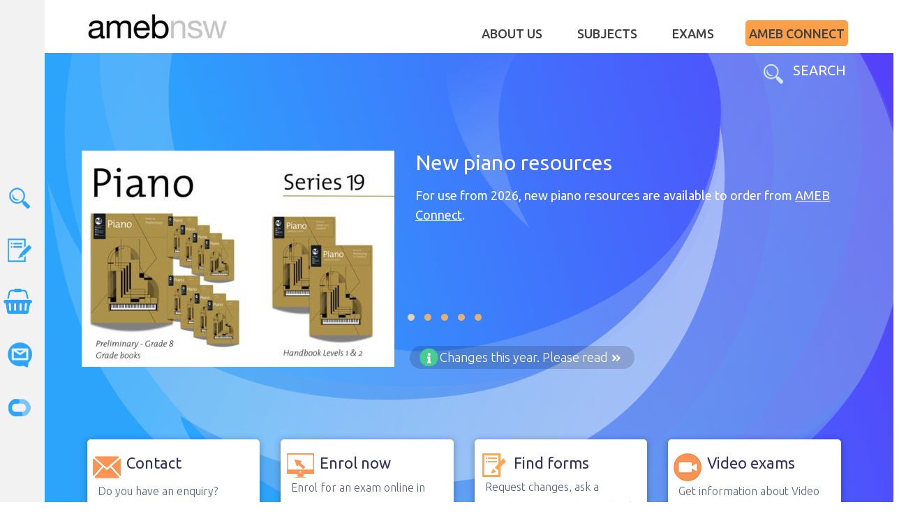

--- FILE ---
content_type: text/html; charset=UTF-8
request_url: https://www.ameb.nsw.edu.au/
body_size: 254656
content:
<!DOCTYPE html>
<html lang="en" dir="ltr" prefix="content: http://purl.org/rss/1.0/modules/content/  dc: http://purl.org/dc/terms/  foaf: http://xmlns.com/foaf/0.1/  og: http://ogp.me/ns#  rdfs: http://www.w3.org/2000/01/rdf-schema#  schema: http://schema.org/  sioc: http://rdfs.org/sioc/ns#  sioct: http://rdfs.org/sioc/types#  skos: http://www.w3.org/2004/02/skos/core#  xsd: http://www.w3.org/2001/XMLSchema# ">
  <head>
        <script>(function(w,d,s,l,i){w[l]=w[l]||[];w[l].push({'gtm.start':
          new Date().getTime(),event:'gtm.js'});var f=d.getElementsByTagName(s)[0],
        j=d.createElement(s),dl=l!='dataLayer'?'&l='+l:'';j.async=true;j.src=
        'https://www.googletagmanager.com/gtm.js?id='+i+dl;f.parentNode.insertBefore(j,f);
      })(window,document,'script','dataLayer','GTM-MVKH699');</script>
        <meta charset="utf-8" />
<meta name="Generator" content="Drupal 8 (https://www.drupal.org)" />
<meta name="MobileOptimized" content="width" />
<meta name="HandheldFriendly" content="true" />
<meta name="viewport" content="width=device-width, initial-scale=1.0" />
<link rel="shortcut icon" href="/sites/default/files/public/favicon-white_0.ico" type="image/vnd.microsoft.icon" />
<link rel="canonical" href="http://www.ameb.nsw.edu.au/node/33" />
<link rel="shortlink" href="http://www.ameb.nsw.edu.au/node/14617" />
<link rel="revision" href="http://www.ameb.nsw.edu.au/node/33" />

    <title>home | AMEB</title>
    <link rel="stylesheet" media="all" href="/core/assets/vendor/normalize-css/normalize.css?sn4wb3" />
<link rel="stylesheet" media="all" href="/core/misc/normalize-fixes.css?sn4wb3" />
<link rel="stylesheet" media="all" href="/core/themes/stable/css/system/components/ajax-progress.module.css?sn4wb3" />
<link rel="stylesheet" media="all" href="/core/themes/stable/css/system/components/align.module.css?sn4wb3" />
<link rel="stylesheet" media="all" href="/core/themes/stable/css/system/components/autocomplete-loading.module.css?sn4wb3" />
<link rel="stylesheet" media="all" href="/core/themes/stable/css/system/components/fieldgroup.module.css?sn4wb3" />
<link rel="stylesheet" media="all" href="/core/themes/stable/css/system/components/container-inline.module.css?sn4wb3" />
<link rel="stylesheet" media="all" href="/core/themes/stable/css/system/components/clearfix.module.css?sn4wb3" />
<link rel="stylesheet" media="all" href="/core/themes/stable/css/system/components/details.module.css?sn4wb3" />
<link rel="stylesheet" media="all" href="/core/themes/stable/css/system/components/hidden.module.css?sn4wb3" />
<link rel="stylesheet" media="all" href="/core/themes/stable/css/system/components/item-list.module.css?sn4wb3" />
<link rel="stylesheet" media="all" href="/core/themes/stable/css/system/components/js.module.css?sn4wb3" />
<link rel="stylesheet" media="all" href="/core/themes/stable/css/system/components/nowrap.module.css?sn4wb3" />
<link rel="stylesheet" media="all" href="/core/themes/stable/css/system/components/position-container.module.css?sn4wb3" />
<link rel="stylesheet" media="all" href="/core/themes/stable/css/system/components/progress.module.css?sn4wb3" />
<link rel="stylesheet" media="all" href="/core/themes/stable/css/system/components/reset-appearance.module.css?sn4wb3" />
<link rel="stylesheet" media="all" href="/core/themes/stable/css/system/components/resize.module.css?sn4wb3" />
<link rel="stylesheet" media="all" href="/core/themes/stable/css/system/components/sticky-header.module.css?sn4wb3" />
<link rel="stylesheet" media="all" href="/core/themes/stable/css/system/components/system-status-counter.css?sn4wb3" />
<link rel="stylesheet" media="all" href="/core/themes/stable/css/system/components/system-status-report-counters.css?sn4wb3" />
<link rel="stylesheet" media="all" href="/core/themes/stable/css/system/components/system-status-report-general-info.css?sn4wb3" />
<link rel="stylesheet" media="all" href="/core/themes/stable/css/system/components/tabledrag.module.css?sn4wb3" />
<link rel="stylesheet" media="all" href="/core/themes/stable/css/system/components/tablesort.module.css?sn4wb3" />
<link rel="stylesheet" media="all" href="/core/themes/stable/css/system/components/tree-child.module.css?sn4wb3" />
<link rel="stylesheet" media="all" href="/core/assets/vendor/jquery.ui/themes/base/core.css?sn4wb3" />
<link rel="stylesheet" media="all" href="/core/assets/vendor/jquery.ui/themes/base/accordion.css?sn4wb3" />
<link rel="stylesheet" media="all" href="/core/themes/stable/css/views/views.module.css?sn4wb3" />
<link rel="stylesheet" media="all" href="/core/assets/vendor/jquery.ui/themes/base/theme.css?sn4wb3" />
<link rel="stylesheet" media="all" href="/core/themes/classy/css/components/action-links.css?sn4wb3" />
<link rel="stylesheet" media="all" href="/core/themes/classy/css/components/breadcrumb.css?sn4wb3" />
<link rel="stylesheet" media="all" href="/core/themes/classy/css/components/button.css?sn4wb3" />
<link rel="stylesheet" media="all" href="/core/themes/classy/css/components/collapse-processed.css?sn4wb3" />
<link rel="stylesheet" media="all" href="/core/themes/classy/css/components/container-inline.css?sn4wb3" />
<link rel="stylesheet" media="all" href="/core/themes/classy/css/components/details.css?sn4wb3" />
<link rel="stylesheet" media="all" href="/core/themes/classy/css/components/exposed-filters.css?sn4wb3" />
<link rel="stylesheet" media="all" href="/core/themes/classy/css/components/field.css?sn4wb3" />
<link rel="stylesheet" media="all" href="/core/themes/classy/css/components/form.css?sn4wb3" />
<link rel="stylesheet" media="all" href="/core/themes/classy/css/components/icons.css?sn4wb3" />
<link rel="stylesheet" media="all" href="/core/themes/classy/css/components/inline-form.css?sn4wb3" />
<link rel="stylesheet" media="all" href="/core/themes/classy/css/components/item-list.css?sn4wb3" />
<link rel="stylesheet" media="all" href="/core/themes/classy/css/components/link.css?sn4wb3" />
<link rel="stylesheet" media="all" href="/core/themes/classy/css/components/links.css?sn4wb3" />
<link rel="stylesheet" media="all" href="/core/themes/classy/css/components/menu.css?sn4wb3" />
<link rel="stylesheet" media="all" href="/core/themes/classy/css/components/more-link.css?sn4wb3" />
<link rel="stylesheet" media="all" href="/core/themes/classy/css/components/pager.css?sn4wb3" />
<link rel="stylesheet" media="all" href="/core/themes/classy/css/components/tabledrag.css?sn4wb3" />
<link rel="stylesheet" media="all" href="/core/themes/classy/css/components/tableselect.css?sn4wb3" />
<link rel="stylesheet" media="all" href="/core/themes/classy/css/components/tablesort.css?sn4wb3" />
<link rel="stylesheet" media="all" href="/core/themes/classy/css/components/tabs.css?sn4wb3" />
<link rel="stylesheet" media="all" href="/core/themes/classy/css/components/textarea.css?sn4wb3" />
<link rel="stylesheet" media="all" href="/core/themes/classy/css/components/ui-dialog.css?sn4wb3" />
<link rel="stylesheet" media="all" href="/core/themes/classy/css/components/messages.css?sn4wb3" />
<link rel="stylesheet" media="all" href="/core/themes/classy/css/components/progress.css?sn4wb3" />
<link rel="stylesheet" media="all" href="/core/themes/classy/css/components/node.css?sn4wb3" />
<link rel="stylesheet" media="all" href="/themes/contrib/amebtheme/css/ameb.css?sn4wb3" />
<link rel="stylesheet" media="all" href="/themes/contrib/amebtheme/css/ameb-menu.css?sn4wb3" />
<link rel="stylesheet" media="all" href="/themes/contrib/amebtheme/css/ameb-footer.css?sn4wb3" />
<link rel="stylesheet" media="all" href="/themes/contrib/amebtheme/css/ameb-form.css?sn4wb3" />
<link rel="stylesheet" media="all" href="//maxcdn.bootstrapcdn.com/bootstrap/4.0.0-beta/css/bootstrap.min.css" />
<link rel="stylesheet" media="all" href="/themes/contrib/amebtheme/css/bootstrap.css?sn4wb3" />
<link rel="stylesheet" media="all" href="/themes/contrib/amebtheme/css/bootstrap-grid.css?sn4wb3" />
<link rel="stylesheet" media="all" href="/themes/contrib/amebtheme/css/bootstrap-reboot.css?sn4wb3" />
<link rel="stylesheet" media="all" href="/themes/contrib/amebtheme/css/table.css?sn4wb3" />
<link rel="stylesheet" media="all" href="/themes/contrib/amebtheme/css/basictable.css?sn4wb3" />
<link rel="stylesheet" media="all" href="/themes/contrib/amebtheme/css/animate.css?sn4wb3" />
<link rel="stylesheet" media="all" href="/themes/contrib/amebtheme/css/owl.theme.default.min.css?sn4wb3" />
<link rel="stylesheet" media="all" href="/themes/contrib/amebtheme/css/owl.carousel.min.css?sn4wb3" />
<link rel="stylesheet" media="all" href="//fonts.googleapis.com/css?family=Ubuntu:300,400,500,700" />
<link rel="stylesheet" media="all" href="https://use.fontawesome.com/releases/v5.3.1/css/all.css" />
<link rel="stylesheet" media="all" href="//fonts.googleapis.com/css?family=Ubuntu" />

    
<!--[if lte IE 8]>
<script src="/core/assets/vendor/html5shiv/html5shiv.min.js?v=3.7.3"></script>
<![endif]-->

  </head>
  <body>
    <noscript><iframe src="https://www.googletagmanager.com/ns.html?id=GTM-MVKH699"
                    height="0" width="0" style="display:none;visibility:hidden"></iframe></noscript>
          <a href="#main-content" class="visually-hidden focusable">
      Skip to main content
    </a>
    
      <div class="dialog-off-canvas-main-canvas" data-off-canvas-main-canvas>
    <div id="main "class="container-fluid">
    <div class="row">
        <div class="col-12 mainpage">
            <div class="row">
                <div class="col-12 col-sm-12 col-md-12 col-lg-12 col-xl-12 section">
                  <div class="d-none d-sm-block d-xs-block leftnav">
                    <ul class="navicons leftnavigation page-sidebar">
                      <li><a href="/search/pages">
                          <img class="img-responsive img-fluid" src="/themes/contrib/amebtheme/images/qm-search.png"
                               alt="site search"></a><span class="sidebar-txt">Search</span></li>
                      <li><a href="/forms">
                          <img class="img-responsive img-fluid" src="/themes/contrib/amebtheme/images/qm-forms.png"
                               alt="all forms"></a><span class="sidebar-txt">Forms</span></li>
                      <li><a href="https://bosho.boardofstudies.nsw.edu.au/cgi-bin/LANSAWEB?PROCFUN+WAMEB00+WAC0000+MBP">
                          <img class="img-responsive img-fluid" src="/themes/contrib/amebtheme/images/qm-shop.png"
                               alt="shop"></a><span class="sidebar-txt">Shop</span></li>
                      <li><a href="/about-us/contact-us">
                          <img class="img-responsive img-fluid" src="/themes/contrib/amebtheme/images/qm-contact.png"
                               alt="Contact us"></a><span class="sidebar-txt">Contact</span></li>
                      <li><a href="https://bosho.boardofstudies.nsw.edu.au/cgi-bin/LANSAWEB?PROCFUN+WAMEB00+WAC0000+MBP">
                          <img class="img-responsive img-fluid" src="/themes/contrib/amebtheme/images/qm-connect.png"
                               alt="AMEB Connect"></a><span class="sidebar-txt">AMEB Connect</span></li>
                    </ul>
                  </div>
                                      <div class="row">
                    <div class="col-12">
                                            <div class="row header">
                            <div class="col-12 topmenu">
                                <div class="row">
                                    <div class="col-12">
                                        <div class="row">
                                            <div class="col-12">
                                                <div class="row headtest">
                                                    <div class="container pagecontainer">
                                                        <div class="row">
                                                            <div class="col-12">
                                                                <div class="row">
                                                                    <div class="col-md-12 col-lg-12 col-xl-12 col-sm-12 col-12">
                                                                        <div class="row">
                                                                            <div class="col-md-4 col-lg-4 col-xl-4 col-sm-8 col-8">
                                                                                  <div class="region region-header">
    
        <div id="block-amebtheme-branding" class="block block-system block-system-branding-block">
                    
                                        
                                            <div class="content homeimage">
                            <img id="header-image"  src="/themes/contrib/amebtheme/logo.svg" alt="Home" typeof="foaf:Image" />

                        </div>
                                                                <a href="/" title="Home" rel="home">
                                            <img class="img-fluid" src="/themes/contrib/amebtheme/images/amebnsw.png" alt="Home" />
                                        </a>
                                                    </div>






  </div>

                                                                            </div>
                                                                            <div class="col-md-8 col-lg-8 col-xl-8 col-sm-4 col-4">
                                                                                  <div class="region region-navigation">
    <nav role="navigation" aria-labelledby="block-topnavigationmenu-menu" id="block-topnavigationmenu" class="block block-menu navigation menu--top-navigation-menu">
            
  <h2 class="visually-hidden" id="block-topnavigationmenu-menu">Top Navigation Menu</h2>
  

        


  
    <div class="d-md-block  d-lg-block d-xl-block d-none">
      <div id="navmenu">

        <ul class="menu menu--top-navigation-menu nav">
                                                                                              <p class="nav-desc">Inspiring excellence and supporting students&#039; musical achievements for over 100 years.</p>
                <h4 class="mainheader">About Us</h4>
                                      
                        <li class="expanded dropdown">
              <a href="/about-us/who-we-are" class="dropdown-toggle" data-toggle="dropdown">About Us</a>
                        
                
    <div class="d-md-block  d-lg-block d-xl-block d-none">
      <div id="navmenu">

        <ul class="dropdown-menu">
                     <div class="header-lf-desc">
            <h4 class="main-header"></h4>
            <p class="nav-desc-header"></p>
           </div>
            <div class="second-level">
                                            
                          <li>
              <a href="/about-us/the-ameb-pathway-0" data-drupal-link-system-path="node/14583">The AMEB pathway</a>

                                    </li>
                                  
                          <li class="expanded">
              <a href="/about-us/who-we-are" data-drupal-link-system-path="node/14598">Who we are</a>

                        
                
    <div class="d-md-block  d-lg-block d-xl-block d-none">
      <div id="navmenu">

        <ul class="dropdown-menu">
                                            
                          <li>
              <a href="/about-us/ameb-nsw-board" data-drupal-link-system-path="node/14614">Board</a>

                                    </li>
                                  
                          <li>
              <a href="/about-us/examiners" data-drupal-link-system-path="node/14562">Examiners</a>

                                    </li>
                                </ul>
      </div>
    </div>


    <div class="d-block d-sm-none d-none d-sm-block d-md-none">
                              <ul>
                                                                                    <li>
                              <a href="/about-us/ameb-nsw-board" data-drupal-link-system-path="node/14614">Board</a>
                                                                                    </li>
                                                                                    <li>
                              <a href="/about-us/examiners" data-drupal-link-system-path="node/14562">Examiners</a>
                                                                                    </li>
                                                  </ul>
                            </div>

  

                        </li>
                                  
                          <li>
              <a href="/about-us/work-for-us" data-drupal-link-system-path="node/14608">Work for us</a>

                                    </li>
                                  
                          <li>
              <a href="/about-us/contact-us" data-drupal-link-system-path="node/14616">Contact us</a>

                                    </li>
                                  
                          <li>
              <a href="/about-us/news-and-events?show_item=All" data-drupal-link-query="{&quot;show_item&quot;:&quot;All&quot;}" data-drupal-link-system-path="node/14609">News and events</a>

                                    </li>
                                  
                          <li>
              <a href="/about-us/hire-a-studio" data-drupal-link-system-path="node/14601">Hire a studio</a>

                                    </li>
                                  
                          <li class="expanded">
              <a href="/about-us/policies" data-drupal-link-system-path="node/14615">Policies</a>

                        
                
    <div class="d-md-block  d-lg-block d-xl-block d-none">
      <div id="navmenu">

        <ul class="dropdown-menu">
                                            
                          <li>
              <a href="/about-us/policies/privacy-policy" data-drupal-link-system-path="node/14599">Privacy</a>

                                    </li>
                                  
                          <li>
              <a href="/about-us/policies/postcode-policy" data-drupal-link-system-path="node/14603">Postcode </a>

                                    </li>
                                  
                          <li>
              <a href="https://www.ameb.nsw.edu.au/about-us/policies/written-exam-reassessment-policy" target="_blank">Online written exams</a>

                                    </li>
                                  
                          <li>
              <a href="/about-us/policies/transfer-and-rescheduling-policy-new" data-drupal-link-system-path="node/14592">Transfer and Rescheduling</a>

                                    </li>
                                  
                          <li>
              <a href="/about-us/policies/enrolment-change-fee-policy" data-drupal-link-system-path="node/14600">Enrolment change fee</a>

                                    </li>
                                  
                          <li>
              <a href="/about-us/policies/refund-policy" data-drupal-link-system-path="node/14552">Refund</a>

                                    </li>
                                  
                          <li>
              <a href="/about-us/policies/feedback-policy" data-drupal-link-system-path="node/14604">Feedback</a>

                                    </li>
                                  
                          <li>
              <a href="/about-us/policies/grade-appeals-policy" data-drupal-link-system-path="node/22138">Appeals - Grade Exams</a>

                                    </li>
                                  
                          <li>
              <a href="/about-us/policies/associate-diploma-appeals-policy" data-drupal-link-system-path="node/14578">Appeals - Diploma Exams</a>

                                    </li>
                                  
                          <li>
              <a href="/about-us/policies/written-exam-reassessment-policy" data-drupal-link-system-path="node/14605">Written exam reassessment</a>

                                    </li>
                                  
                          <li>
              <a href="/about-us/policies/use-of-external-venues-policy" data-drupal-link-system-path="node/14587">External Venues</a>

                                    </li>
                                  
                          <li>
              <a href="/about-us/policies/special-provisions-policy" data-drupal-link-system-path="node/14613">Special provisions</a>

                                    </li>
                                  
                          <li>
              <a href="/about-us/policies/child-protection-policy" data-drupal-link-system-path="node/14556">Child protection</a>

                                    </li>
                                  
                          <li>
              <a href="/about-us/policies/copyright-policy" data-drupal-link-system-path="node/14602">Copyright</a>

                                    </li>
                                  
                          <li>
              <a href="/interpretertranslator-policy" title="Interpreter" data-drupal-link-system-path="node/22078">Interpreter</a>

                                    </li>
                                  
                          <li>
              <a href="/about-us/policies/teaching-awards-policy" data-drupal-link-system-path="node/14560">Teaching awards</a>

                                    </li>
                                  
                          <li>
              <a href="/about-us/policies/lost-property-policy" data-drupal-link-system-path="node/14557">Lost property</a>

                                    </li>
                                </ul>
      </div>
    </div>


    <div class="d-block d-sm-none d-none d-sm-block d-md-none">
                              <ul>
                                                                                    <li>
                              <a href="/about-us/policies/privacy-policy" data-drupal-link-system-path="node/14599">Privacy</a>
                                                                                    </li>
                                                                                    <li>
                              <a href="/about-us/policies/postcode-policy" data-drupal-link-system-path="node/14603">Postcode </a>
                                                                                    </li>
                                                                                    <li>
                              <a href="https://www.ameb.nsw.edu.au/about-us/policies/written-exam-reassessment-policy" target="_blank">Online written exams</a>
                                                                                    </li>
                                                                                    <li>
                              <a href="/about-us/policies/transfer-and-rescheduling-policy-new" data-drupal-link-system-path="node/14592">Transfer and Rescheduling</a>
                                                                                    </li>
                                                                                    <li>
                              <a href="/about-us/policies/enrolment-change-fee-policy" data-drupal-link-system-path="node/14600">Enrolment change fee</a>
                                                                                    </li>
                                                                                    <li>
                              <a href="/about-us/policies/refund-policy" data-drupal-link-system-path="node/14552">Refund</a>
                                                                                    </li>
                                                                                    <li>
                              <a href="/about-us/policies/feedback-policy" data-drupal-link-system-path="node/14604">Feedback</a>
                                                                                    </li>
                                                                                    <li>
                              <a href="/about-us/policies/grade-appeals-policy" data-drupal-link-system-path="node/22138">Appeals - Grade Exams</a>
                                                                                    </li>
                                                                                    <li>
                              <a href="/about-us/policies/associate-diploma-appeals-policy" data-drupal-link-system-path="node/14578">Appeals - Diploma Exams</a>
                                                                                    </li>
                                                                                    <li>
                              <a href="/about-us/policies/written-exam-reassessment-policy" data-drupal-link-system-path="node/14605">Written exam reassessment</a>
                                                                                    </li>
                                                                                    <li>
                              <a href="/about-us/policies/use-of-external-venues-policy" data-drupal-link-system-path="node/14587">External Venues</a>
                                                                                    </li>
                                                                                    <li>
                              <a href="/about-us/policies/special-provisions-policy" data-drupal-link-system-path="node/14613">Special provisions</a>
                                                                                    </li>
                                                                                    <li>
                              <a href="/about-us/policies/child-protection-policy" data-drupal-link-system-path="node/14556">Child protection</a>
                                                                                    </li>
                                                                                    <li>
                              <a href="/about-us/policies/copyright-policy" data-drupal-link-system-path="node/14602">Copyright</a>
                                                                                    </li>
                                                                                    <li>
                              <a href="/interpretertranslator-policy" title="Interpreter" data-drupal-link-system-path="node/22078">Interpreter</a>
                                                                                    </li>
                                                                                    <li>
                              <a href="/about-us/policies/teaching-awards-policy" data-drupal-link-system-path="node/14560">Teaching awards</a>
                                                                                    </li>
                                                                                    <li>
                              <a href="/about-us/policies/lost-property-policy" data-drupal-link-system-path="node/14557">Lost property</a>
                                                                                    </li>
                                                  </ul>
                            </div>

  

                        </li>
                                    </div>
                      </ul>
      </div>
    </div>


    <div class="d-block d-sm-none d-none d-sm-block d-md-none">
                              <ul>
                                                                                    <li>
                              <a href="/about-us/the-ameb-pathway-0" data-drupal-link-system-path="node/14583">The AMEB pathway</a>
                                                                                    </li>
                                                                                    <li>
                              <a href="/about-us/who-we-are" data-drupal-link-system-path="node/14598">Who we are</a>
                                                                                                                <div class="dropdown-menu" aria-labelledby="navbarDropdownMenuLink">
                                
    <div class="d-md-block  d-lg-block d-xl-block d-none">
      <div id="navmenu">

        <ul class="dropdown-menu">
                                            
                          <li>
              <a href="/about-us/ameb-nsw-board" data-drupal-link-system-path="node/14614">Board</a>

                                    </li>
                                  
                          <li>
              <a href="/about-us/examiners" data-drupal-link-system-path="node/14562">Examiners</a>

                                    </li>
                                </ul>
      </div>
    </div>


    <div class="d-block d-sm-none d-none d-sm-block d-md-none">
                              <ul>
                                                                                    <li>
                              <a href="/about-us/ameb-nsw-board" data-drupal-link-system-path="node/14614">Board</a>
                                                                                    </li>
                                                                                    <li>
                              <a href="/about-us/examiners" data-drupal-link-system-path="node/14562">Examiners</a>
                                                                                    </li>
                                                  </ul>
                            </div>

  
                                                            </div>
                                                          </li>
                                                                                    <li>
                              <a href="/about-us/work-for-us" data-drupal-link-system-path="node/14608">Work for us</a>
                                                                                    </li>
                                                                                    <li>
                              <a href="/about-us/contact-us" data-drupal-link-system-path="node/14616">Contact us</a>
                                                                                    </li>
                                                                                    <li>
                              <a href="/about-us/news-and-events?show_item=All" data-drupal-link-query="{&quot;show_item&quot;:&quot;All&quot;}" data-drupal-link-system-path="node/14609">News and events</a>
                                                                                    </li>
                                                                                    <li>
                              <a href="/about-us/hire-a-studio" data-drupal-link-system-path="node/14601">Hire a studio</a>
                                                                                    </li>
                                                                                    <li>
                              <a href="/about-us/policies" data-drupal-link-system-path="node/14615">Policies</a>
                                                                                                                <div class="dropdown-menu" aria-labelledby="navbarDropdownMenuLink">
                                
    <div class="d-md-block  d-lg-block d-xl-block d-none">
      <div id="navmenu">

        <ul class="dropdown-menu">
                                            
                          <li>
              <a href="/about-us/policies/privacy-policy" data-drupal-link-system-path="node/14599">Privacy</a>

                                    </li>
                                  
                          <li>
              <a href="/about-us/policies/postcode-policy" data-drupal-link-system-path="node/14603">Postcode </a>

                                    </li>
                                  
                          <li>
              <a href="https://www.ameb.nsw.edu.au/about-us/policies/written-exam-reassessment-policy" target="_blank">Online written exams</a>

                                    </li>
                                  
                          <li>
              <a href="/about-us/policies/transfer-and-rescheduling-policy-new" data-drupal-link-system-path="node/14592">Transfer and Rescheduling</a>

                                    </li>
                                  
                          <li>
              <a href="/about-us/policies/enrolment-change-fee-policy" data-drupal-link-system-path="node/14600">Enrolment change fee</a>

                                    </li>
                                  
                          <li>
              <a href="/about-us/policies/refund-policy" data-drupal-link-system-path="node/14552">Refund</a>

                                    </li>
                                  
                          <li>
              <a href="/about-us/policies/feedback-policy" data-drupal-link-system-path="node/14604">Feedback</a>

                                    </li>
                                  
                          <li>
              <a href="/about-us/policies/grade-appeals-policy" data-drupal-link-system-path="node/22138">Appeals - Grade Exams</a>

                                    </li>
                                  
                          <li>
              <a href="/about-us/policies/associate-diploma-appeals-policy" data-drupal-link-system-path="node/14578">Appeals - Diploma Exams</a>

                                    </li>
                                  
                          <li>
              <a href="/about-us/policies/written-exam-reassessment-policy" data-drupal-link-system-path="node/14605">Written exam reassessment</a>

                                    </li>
                                  
                          <li>
              <a href="/about-us/policies/use-of-external-venues-policy" data-drupal-link-system-path="node/14587">External Venues</a>

                                    </li>
                                  
                          <li>
              <a href="/about-us/policies/special-provisions-policy" data-drupal-link-system-path="node/14613">Special provisions</a>

                                    </li>
                                  
                          <li>
              <a href="/about-us/policies/child-protection-policy" data-drupal-link-system-path="node/14556">Child protection</a>

                                    </li>
                                  
                          <li>
              <a href="/about-us/policies/copyright-policy" data-drupal-link-system-path="node/14602">Copyright</a>

                                    </li>
                                  
                          <li>
              <a href="/interpretertranslator-policy" title="Interpreter" data-drupal-link-system-path="node/22078">Interpreter</a>

                                    </li>
                                  
                          <li>
              <a href="/about-us/policies/teaching-awards-policy" data-drupal-link-system-path="node/14560">Teaching awards</a>

                                    </li>
                                  
                          <li>
              <a href="/about-us/policies/lost-property-policy" data-drupal-link-system-path="node/14557">Lost property</a>

                                    </li>
                                </ul>
      </div>
    </div>


    <div class="d-block d-sm-none d-none d-sm-block d-md-none">
                              <ul>
                                                                                    <li>
                              <a href="/about-us/policies/privacy-policy" data-drupal-link-system-path="node/14599">Privacy</a>
                                                                                    </li>
                                                                                    <li>
                              <a href="/about-us/policies/postcode-policy" data-drupal-link-system-path="node/14603">Postcode </a>
                                                                                    </li>
                                                                                    <li>
                              <a href="https://www.ameb.nsw.edu.au/about-us/policies/written-exam-reassessment-policy" target="_blank">Online written exams</a>
                                                                                    </li>
                                                                                    <li>
                              <a href="/about-us/policies/transfer-and-rescheduling-policy-new" data-drupal-link-system-path="node/14592">Transfer and Rescheduling</a>
                                                                                    </li>
                                                                                    <li>
                              <a href="/about-us/policies/enrolment-change-fee-policy" data-drupal-link-system-path="node/14600">Enrolment change fee</a>
                                                                                    </li>
                                                                                    <li>
                              <a href="/about-us/policies/refund-policy" data-drupal-link-system-path="node/14552">Refund</a>
                                                                                    </li>
                                                                                    <li>
                              <a href="/about-us/policies/feedback-policy" data-drupal-link-system-path="node/14604">Feedback</a>
                                                                                    </li>
                                                                                    <li>
                              <a href="/about-us/policies/grade-appeals-policy" data-drupal-link-system-path="node/22138">Appeals - Grade Exams</a>
                                                                                    </li>
                                                                                    <li>
                              <a href="/about-us/policies/associate-diploma-appeals-policy" data-drupal-link-system-path="node/14578">Appeals - Diploma Exams</a>
                                                                                    </li>
                                                                                    <li>
                              <a href="/about-us/policies/written-exam-reassessment-policy" data-drupal-link-system-path="node/14605">Written exam reassessment</a>
                                                                                    </li>
                                                                                    <li>
                              <a href="/about-us/policies/use-of-external-venues-policy" data-drupal-link-system-path="node/14587">External Venues</a>
                                                                                    </li>
                                                                                    <li>
                              <a href="/about-us/policies/special-provisions-policy" data-drupal-link-system-path="node/14613">Special provisions</a>
                                                                                    </li>
                                                                                    <li>
                              <a href="/about-us/policies/child-protection-policy" data-drupal-link-system-path="node/14556">Child protection</a>
                                                                                    </li>
                                                                                    <li>
                              <a href="/about-us/policies/copyright-policy" data-drupal-link-system-path="node/14602">Copyright</a>
                                                                                    </li>
                                                                                    <li>
                              <a href="/interpretertranslator-policy" title="Interpreter" data-drupal-link-system-path="node/22078">Interpreter</a>
                                                                                    </li>
                                                                                    <li>
                              <a href="/about-us/policies/teaching-awards-policy" data-drupal-link-system-path="node/14560">Teaching awards</a>
                                                                                    </li>
                                                                                    <li>
                              <a href="/about-us/policies/lost-property-policy" data-drupal-link-system-path="node/14557">Lost property</a>
                                                                                    </li>
                                                  </ul>
                            </div>

  
                                                            </div>
                                                          </li>
                                                  </ul>
                            </div>

  

                        </li>
                                                                                    <p class="nav-desc">See what AMEB offers to support you on your learning pathway.</p>
                <h4 class="mainheader">Subjects</h4>
                                      
                        <li class="expanded dropdown active">
              <a href="/node/33" class="dropdown-toggle" data-toggle="dropdown">Subjects</a>
                        
                
    <div class="d-md-block  d-lg-block d-xl-block d-none">
      <div id="navmenu">

        <ul class="dropdown-menu">
                     <div class="header-lf-desc">
            <h4 class="main-header"></h4>
            <p class="nav-desc-header"></p>
           </div>
            <div class="second-level">
                                            
                          <li>
              <a href="/subjects/instruments" data-drupal-link-system-path="node/14618">Instruments</a>

                                    </li>
                                  
                          <li>
              <a href="/subjects/instruments/speech-and-drama" data-drupal-link-system-path="node/20743">Speech &amp; Drama</a>

                                    </li>
                                  
                          <li>
              <a href="/subjects/instruments/theory-and-teaching" data-drupal-link-system-path="node/20742">Theory or Teaching</a>

                                    </li>
                                  
                          <li>
              <a href="/subjects/fmusa" data-drupal-link-system-path="node/14401">FMusA</a>

                                    </li>
                                    </div>
                      </ul>
      </div>
    </div>


    <div class="d-block d-sm-none d-none d-sm-block d-md-none">
                              <ul>
                                                                                    <li>
                              <a href="/subjects/instruments" data-drupal-link-system-path="node/14618">Instruments</a>
                                                                                    </li>
                                                                                    <li>
                              <a href="/subjects/instruments/speech-and-drama" data-drupal-link-system-path="node/20743">Speech &amp; Drama</a>
                                                                                    </li>
                                                                                    <li>
                              <a href="/subjects/instruments/theory-and-teaching" data-drupal-link-system-path="node/20742">Theory or Teaching</a>
                                                                                    </li>
                                                                                    <li>
                              <a href="/subjects/fmusa" data-drupal-link-system-path="node/14401">FMusA</a>
                                                                                    </li>
                                                  </ul>
                            </div>

  

                        </li>
                                                                                    <p class="nav-desc">Enrolling students for AMEB exams, being prepared for exam day, and receiving exam results.</p>
                <h4 class="mainheader">Exams</h4>
                                      
                        <li class="expanded dropdown">
              <a href="/" class="dropdown-toggle" data-toggle="dropdown">Exams</a>
                        
                
    <div class="d-md-block  d-lg-block d-xl-block d-none">
      <div id="navmenu">

        <ul class="dropdown-menu">
                     <div class="header-lf-desc">
            <h4 class="main-header"></h4>
            <p class="nav-desc-header"></p>
           </div>
            <div class="second-level">
                                            
                          <li>
              <a href="/exam-process" data-drupal-link-system-path="node/14566">Exam process</a>

                                    </li>
                                  
                          <li class="expanded">
              <a href="/exams/the-enrolment-process" data-drupal-link-system-path="node/14597">Enrolment process</a>

                        
                
    <div class="d-md-block  d-lg-block d-xl-block d-none">
      <div id="navmenu">

        <ul class="dropdown-menu">
                                            
                          <li>
              <a href="/exams/enrolment-process/who-can-enrol" data-drupal-link-system-path="node/14607">Who can enrol?</a>

                                    </li>
                                  
                          <li>
              <a href="/exams/enrolment-process/how-to-enrol" data-drupal-link-system-path="node/14577">How to enrol?</a>

                                    </li>
                                  
                          <li>
              <a href="/exams/enrolment-process/pre-enrolment-checklist" data-drupal-link-system-path="node/14551">Pre-enrolment checklist</a>

                                    </li>
                                  
                          <li>
              <a href="/exams/enrolment-process/important-dates-checklist" data-drupal-link-system-path="node/14596">Important dates checklist</a>

                                    </li>
                                  
                          <li>
              <a href="/exams/enrolment-process/enrolment-changes" data-drupal-link-system-path="node/14564">Enrolment changes</a>

                                    </li>
                                  
                          <li>
              <a href="/exams/enrolment-process/special-provisions" data-drupal-link-system-path="node/14559">Special provisions</a>

                                    </li>
                                  
                          <li>
              <a href="https://www.ameb.nsw.edu.au/period-instruments-in-grade-and-diploma-exams" target="_self">Period instruments</a>

                                    </li>
                                </ul>
      </div>
    </div>


    <div class="d-block d-sm-none d-none d-sm-block d-md-none">
                              <ul>
                                                                                    <li>
                              <a href="/exams/enrolment-process/who-can-enrol" data-drupal-link-system-path="node/14607">Who can enrol?</a>
                                                                                    </li>
                                                                                    <li>
                              <a href="/exams/enrolment-process/how-to-enrol" data-drupal-link-system-path="node/14577">How to enrol?</a>
                                                                                    </li>
                                                                                    <li>
                              <a href="/exams/enrolment-process/pre-enrolment-checklist" data-drupal-link-system-path="node/14551">Pre-enrolment checklist</a>
                                                                                    </li>
                                                                                    <li>
                              <a href="/exams/enrolment-process/important-dates-checklist" data-drupal-link-system-path="node/14596">Important dates checklist</a>
                                                                                    </li>
                                                                                    <li>
                              <a href="/exams/enrolment-process/enrolment-changes" data-drupal-link-system-path="node/14564">Enrolment changes</a>
                                                                                    </li>
                                                                                    <li>
                              <a href="/exams/enrolment-process/special-provisions" data-drupal-link-system-path="node/14559">Special provisions</a>
                                                                                    </li>
                                                                                    <li>
                              <a href="https://www.ameb.nsw.edu.au/period-instruments-in-grade-and-diploma-exams" target="_self">Period instruments</a>
                                                                                    </li>
                                                  </ul>
                            </div>

  

                        </li>
                                  
                          <li class="expanded">
              <a href="/exams/exam-day" data-drupal-link-system-path="node/14585">Exam day</a>

                        
                
    <div class="d-md-block  d-lg-block d-xl-block d-none">
      <div id="navmenu">

        <ul class="dropdown-menu">
                                            
                          <li>
              <a href="/exams/exam-day/exam-day-checklist" data-drupal-link-system-path="node/14593">Exam day checklist</a>

                                    </li>
                                  
                          <li>
              <a href="/exams/exam-day/music-for-exams" data-drupal-link-system-path="node/14606">Music for exams</a>

                                    </li>
                                  
                          <li>
              <a href="/exams/exam-day/accompanists" data-drupal-link-system-path="node/14582">Accompanists</a>

                                    </li>
                                  
                          <li>
              <a href="/exams/exam-day/warm-up-rooms" data-drupal-link-system-path="node/14576">Warm up rooms</a>

                                    </li>
                                </ul>
      </div>
    </div>


    <div class="d-block d-sm-none d-none d-sm-block d-md-none">
                              <ul>
                                                                                    <li>
                              <a href="/exams/exam-day/exam-day-checklist" data-drupal-link-system-path="node/14593">Exam day checklist</a>
                                                                                    </li>
                                                                                    <li>
                              <a href="/exams/exam-day/music-for-exams" data-drupal-link-system-path="node/14606">Music for exams</a>
                                                                                    </li>
                                                                                    <li>
                              <a href="/exams/exam-day/accompanists" data-drupal-link-system-path="node/14582">Accompanists</a>
                                                                                    </li>
                                                                                    <li>
                              <a href="/exams/exam-day/warm-up-rooms" data-drupal-link-system-path="node/14576">Warm up rooms</a>
                                                                                    </li>
                                                  </ul>
                            </div>

  

                        </li>
                                  
                          <li>
              <a href="/exams/venues" data-drupal-link-system-path="node/14565">Venues</a>

                                    </li>
                                  
                          <li>
              <a href="/exams/examdates" data-drupal-link-system-path="node/22213">Exam dates</a>

                                    </li>
                                  
                          <li>
              <a href="/exams/fees-and-codes" data-drupal-link-system-path="node/22214">Exam fees and codes</a>

                                    </li>
                                  
                          <li>
              <a href="/exams/exam-regulations" title="AMEB exam regulations" data-drupal-link-system-path="node/22225">Exam regulations</a>

                                    </li>
                                  
                          <li class="expanded">
              <a href="/exams/video-repertoire-exam-2" data-drupal-link-system-path="node/14567">Video Repertoire Exam</a>

                        
                
    <div class="d-md-block  d-lg-block d-xl-block d-none">
      <div id="navmenu">

        <ul class="dropdown-menu">
                                            
                          <li>
              <a href="/form/video-repertoire-exam-submission-form" target="_self" title="Submit music video here" data-drupal-link-system-path="node/14390">Submit video recording</a>

                                    </li>
                                </ul>
      </div>
    </div>


    <div class="d-block d-sm-none d-none d-sm-block d-md-none">
                              <ul>
                                                                                    <li>
                              <a href="/form/video-repertoire-exam-submission-form" target="_self" title="Submit music video here" data-drupal-link-system-path="node/14390">Submit video recording</a>
                                                                                    </li>
                                                  </ul>
                            </div>

  

                        </li>
                                  
                          <li class="expanded">
              <a href="/exams/rockschool" data-drupal-link-system-path="node/14400">Rockschool</a>

                        
                
    <div class="d-md-block  d-lg-block d-xl-block d-none">
      <div id="navmenu">

        <ul class="dropdown-menu">
                                            
                          <li>
              <a href="/exams/rockschool/rockschool-video-exam-submission-form" target="_self" title="submit your Rockschool video" data-drupal-link-system-path="node/22077">Submit Rockschool video</a>

                                    </li>
                                </ul>
      </div>
    </div>


    <div class="d-block d-sm-none d-none d-sm-block d-md-none">
                              <ul>
                                                                                    <li>
                              <a href="/exams/rockschool/rockschool-video-exam-submission-form" target="_self" title="submit your Rockschool video" data-drupal-link-system-path="node/22077">Submit Rockschool video</a>
                                                                                    </li>
                                                  </ul>
                            </div>

  

                        </li>
                                  
                          <li>
              <a href="/exams/enrolment-process/additional-exam-requirements" data-drupal-link-system-path="node/14550">Additional requirements</a>

                                    </li>
                                  
                          <li>
              <a href="/exams/enrolment-process/how-to-enrol-in-an-online-theory-exam" target="_self" data-drupal-link-system-path="node/14544">Online written exams</a>

                                    </li>
                                  
                          <li class="expanded">
              <a href="/exams/results-and-certificates" data-drupal-link-system-path="node/14581">Results and certificates</a>

                        
                
    <div class="d-md-block  d-lg-block d-xl-block d-none">
      <div id="navmenu">

        <ul class="dropdown-menu">
                                            
                          <li>
              <a href="/exams/results-and-certificates/results" data-drupal-link-system-path="node/14595">Results</a>

                                    </li>
                                  
                          <li>
              <a href="/exams/results-and-certificates/grade-and-marking-guidelines" data-drupal-link-system-path="node/14586">Grades and marking guidelines</a>

                                    </li>
                                  
                          <li>
              <a href="/exams/results-and-certificates/certificates" data-drupal-link-system-path="node/14580">Certificates</a>

                                    </li>
                                  
                          <li>
              <a href="/exams/results-and-certificate/diploma-presentation-ceremony" data-drupal-link-system-path="node/14575">Diploma presentation ceremony</a>

                                    </li>
                                  
                          <li>
              <a href="/exams/results-and-certificates/awards" data-drupal-link-system-path="node/14524">Awards</a>

                                    </li>
                                  
                          <li>
              <a href="/exams/results-and-certificates/queries-and-feedback" data-drupal-link-system-path="node/14563">Feedback</a>

                                    </li>
                                </ul>
      </div>
    </div>


    <div class="d-block d-sm-none d-none d-sm-block d-md-none">
                              <ul>
                                                                                    <li>
                              <a href="/exams/results-and-certificates/results" data-drupal-link-system-path="node/14595">Results</a>
                                                                                    </li>
                                                                                    <li>
                              <a href="/exams/results-and-certificates/grade-and-marking-guidelines" data-drupal-link-system-path="node/14586">Grades and marking guidelines</a>
                                                                                    </li>
                                                                                    <li>
                              <a href="/exams/results-and-certificates/certificates" data-drupal-link-system-path="node/14580">Certificates</a>
                                                                                    </li>
                                                                                    <li>
                              <a href="/exams/results-and-certificate/diploma-presentation-ceremony" data-drupal-link-system-path="node/14575">Diploma presentation ceremony</a>
                                                                                    </li>
                                                                                    <li>
                              <a href="/exams/results-and-certificates/awards" data-drupal-link-system-path="node/14524">Awards</a>
                                                                                    </li>
                                                                                    <li>
                              <a href="/exams/results-and-certificates/queries-and-feedback" data-drupal-link-system-path="node/14563">Feedback</a>
                                                                                    </li>
                                                  </ul>
                            </div>

  

                        </li>
                                    </div>
                      </ul>
      </div>
    </div>


    <div class="d-block d-sm-none d-none d-sm-block d-md-none">
                              <ul>
                                                                                    <li>
                              <a href="/exam-process" data-drupal-link-system-path="node/14566">Exam process</a>
                                                                                    </li>
                                                                                    <li>
                              <a href="/exams/the-enrolment-process" data-drupal-link-system-path="node/14597">Enrolment process</a>
                                                                                                                <div class="dropdown-menu" aria-labelledby="navbarDropdownMenuLink">
                                
    <div class="d-md-block  d-lg-block d-xl-block d-none">
      <div id="navmenu">

        <ul class="dropdown-menu">
                                            
                          <li>
              <a href="/exams/enrolment-process/who-can-enrol" data-drupal-link-system-path="node/14607">Who can enrol?</a>

                                    </li>
                                  
                          <li>
              <a href="/exams/enrolment-process/how-to-enrol" data-drupal-link-system-path="node/14577">How to enrol?</a>

                                    </li>
                                  
                          <li>
              <a href="/exams/enrolment-process/pre-enrolment-checklist" data-drupal-link-system-path="node/14551">Pre-enrolment checklist</a>

                                    </li>
                                  
                          <li>
              <a href="/exams/enrolment-process/important-dates-checklist" data-drupal-link-system-path="node/14596">Important dates checklist</a>

                                    </li>
                                  
                          <li>
              <a href="/exams/enrolment-process/enrolment-changes" data-drupal-link-system-path="node/14564">Enrolment changes</a>

                                    </li>
                                  
                          <li>
              <a href="/exams/enrolment-process/special-provisions" data-drupal-link-system-path="node/14559">Special provisions</a>

                                    </li>
                                  
                          <li>
              <a href="https://www.ameb.nsw.edu.au/period-instruments-in-grade-and-diploma-exams" target="_self">Period instruments</a>

                                    </li>
                                </ul>
      </div>
    </div>


    <div class="d-block d-sm-none d-none d-sm-block d-md-none">
                              <ul>
                                                                                    <li>
                              <a href="/exams/enrolment-process/who-can-enrol" data-drupal-link-system-path="node/14607">Who can enrol?</a>
                                                                                    </li>
                                                                                    <li>
                              <a href="/exams/enrolment-process/how-to-enrol" data-drupal-link-system-path="node/14577">How to enrol?</a>
                                                                                    </li>
                                                                                    <li>
                              <a href="/exams/enrolment-process/pre-enrolment-checklist" data-drupal-link-system-path="node/14551">Pre-enrolment checklist</a>
                                                                                    </li>
                                                                                    <li>
                              <a href="/exams/enrolment-process/important-dates-checklist" data-drupal-link-system-path="node/14596">Important dates checklist</a>
                                                                                    </li>
                                                                                    <li>
                              <a href="/exams/enrolment-process/enrolment-changes" data-drupal-link-system-path="node/14564">Enrolment changes</a>
                                                                                    </li>
                                                                                    <li>
                              <a href="/exams/enrolment-process/special-provisions" data-drupal-link-system-path="node/14559">Special provisions</a>
                                                                                    </li>
                                                                                    <li>
                              <a href="https://www.ameb.nsw.edu.au/period-instruments-in-grade-and-diploma-exams" target="_self">Period instruments</a>
                                                                                    </li>
                                                  </ul>
                            </div>

  
                                                            </div>
                                                          </li>
                                                                                    <li>
                              <a href="/exams/exam-day" data-drupal-link-system-path="node/14585">Exam day</a>
                                                                                                                <div class="dropdown-menu" aria-labelledby="navbarDropdownMenuLink">
                                
    <div class="d-md-block  d-lg-block d-xl-block d-none">
      <div id="navmenu">

        <ul class="dropdown-menu">
                                            
                          <li>
              <a href="/exams/exam-day/exam-day-checklist" data-drupal-link-system-path="node/14593">Exam day checklist</a>

                                    </li>
                                  
                          <li>
              <a href="/exams/exam-day/music-for-exams" data-drupal-link-system-path="node/14606">Music for exams</a>

                                    </li>
                                  
                          <li>
              <a href="/exams/exam-day/accompanists" data-drupal-link-system-path="node/14582">Accompanists</a>

                                    </li>
                                  
                          <li>
              <a href="/exams/exam-day/warm-up-rooms" data-drupal-link-system-path="node/14576">Warm up rooms</a>

                                    </li>
                                </ul>
      </div>
    </div>


    <div class="d-block d-sm-none d-none d-sm-block d-md-none">
                              <ul>
                                                                                    <li>
                              <a href="/exams/exam-day/exam-day-checklist" data-drupal-link-system-path="node/14593">Exam day checklist</a>
                                                                                    </li>
                                                                                    <li>
                              <a href="/exams/exam-day/music-for-exams" data-drupal-link-system-path="node/14606">Music for exams</a>
                                                                                    </li>
                                                                                    <li>
                              <a href="/exams/exam-day/accompanists" data-drupal-link-system-path="node/14582">Accompanists</a>
                                                                                    </li>
                                                                                    <li>
                              <a href="/exams/exam-day/warm-up-rooms" data-drupal-link-system-path="node/14576">Warm up rooms</a>
                                                                                    </li>
                                                  </ul>
                            </div>

  
                                                            </div>
                                                          </li>
                                                                                    <li>
                              <a href="/exams/venues" data-drupal-link-system-path="node/14565">Venues</a>
                                                                                    </li>
                                                                                    <li>
                              <a href="/exams/examdates" data-drupal-link-system-path="node/22213">Exam dates</a>
                                                                                    </li>
                                                                                    <li>
                              <a href="/exams/fees-and-codes" data-drupal-link-system-path="node/22214">Exam fees and codes</a>
                                                                                    </li>
                                                                                    <li>
                              <a href="/exams/exam-regulations" title="AMEB exam regulations" data-drupal-link-system-path="node/22225">Exam regulations</a>
                                                                                    </li>
                                                                                    <li>
                              <a href="/exams/video-repertoire-exam-2" data-drupal-link-system-path="node/14567">Video Repertoire Exam</a>
                                                                                                                <div class="dropdown-menu" aria-labelledby="navbarDropdownMenuLink">
                                
    <div class="d-md-block  d-lg-block d-xl-block d-none">
      <div id="navmenu">

        <ul class="dropdown-menu">
                                            
                          <li>
              <a href="/form/video-repertoire-exam-submission-form" target="_self" title="Submit music video here" data-drupal-link-system-path="node/14390">Submit video recording</a>

                                    </li>
                                </ul>
      </div>
    </div>


    <div class="d-block d-sm-none d-none d-sm-block d-md-none">
                              <ul>
                                                                                    <li>
                              <a href="/form/video-repertoire-exam-submission-form" target="_self" title="Submit music video here" data-drupal-link-system-path="node/14390">Submit video recording</a>
                                                                                    </li>
                                                  </ul>
                            </div>

  
                                                            </div>
                                                          </li>
                                                                                    <li>
                              <a href="/exams/rockschool" data-drupal-link-system-path="node/14400">Rockschool</a>
                                                                                                                <div class="dropdown-menu" aria-labelledby="navbarDropdownMenuLink">
                                
    <div class="d-md-block  d-lg-block d-xl-block d-none">
      <div id="navmenu">

        <ul class="dropdown-menu">
                                            
                          <li>
              <a href="/exams/rockschool/rockschool-video-exam-submission-form" target="_self" title="submit your Rockschool video" data-drupal-link-system-path="node/22077">Submit Rockschool video</a>

                                    </li>
                                </ul>
      </div>
    </div>


    <div class="d-block d-sm-none d-none d-sm-block d-md-none">
                              <ul>
                                                                                    <li>
                              <a href="/exams/rockschool/rockschool-video-exam-submission-form" target="_self" title="submit your Rockschool video" data-drupal-link-system-path="node/22077">Submit Rockschool video</a>
                                                                                    </li>
                                                  </ul>
                            </div>

  
                                                            </div>
                                                          </li>
                                                                                    <li>
                              <a href="/exams/enrolment-process/additional-exam-requirements" data-drupal-link-system-path="node/14550">Additional requirements</a>
                                                                                    </li>
                                                                                    <li>
                              <a href="/exams/enrolment-process/how-to-enrol-in-an-online-theory-exam" target="_self" data-drupal-link-system-path="node/14544">Online written exams</a>
                                                                                    </li>
                                                                                    <li>
                              <a href="/exams/results-and-certificates" data-drupal-link-system-path="node/14581">Results and certificates</a>
                                                                                                                <div class="dropdown-menu" aria-labelledby="navbarDropdownMenuLink">
                                
    <div class="d-md-block  d-lg-block d-xl-block d-none">
      <div id="navmenu">

        <ul class="dropdown-menu">
                                            
                          <li>
              <a href="/exams/results-and-certificates/results" data-drupal-link-system-path="node/14595">Results</a>

                                    </li>
                                  
                          <li>
              <a href="/exams/results-and-certificates/grade-and-marking-guidelines" data-drupal-link-system-path="node/14586">Grades and marking guidelines</a>

                                    </li>
                                  
                          <li>
              <a href="/exams/results-and-certificates/certificates" data-drupal-link-system-path="node/14580">Certificates</a>

                                    </li>
                                  
                          <li>
              <a href="/exams/results-and-certificate/diploma-presentation-ceremony" data-drupal-link-system-path="node/14575">Diploma presentation ceremony</a>

                                    </li>
                                  
                          <li>
              <a href="/exams/results-and-certificates/awards" data-drupal-link-system-path="node/14524">Awards</a>

                                    </li>
                                  
                          <li>
              <a href="/exams/results-and-certificates/queries-and-feedback" data-drupal-link-system-path="node/14563">Feedback</a>

                                    </li>
                                </ul>
      </div>
    </div>


    <div class="d-block d-sm-none d-none d-sm-block d-md-none">
                              <ul>
                                                                                    <li>
                              <a href="/exams/results-and-certificates/results" data-drupal-link-system-path="node/14595">Results</a>
                                                                                    </li>
                                                                                    <li>
                              <a href="/exams/results-and-certificates/grade-and-marking-guidelines" data-drupal-link-system-path="node/14586">Grades and marking guidelines</a>
                                                                                    </li>
                                                                                    <li>
                              <a href="/exams/results-and-certificates/certificates" data-drupal-link-system-path="node/14580">Certificates</a>
                                                                                    </li>
                                                                                    <li>
                              <a href="/exams/results-and-certificate/diploma-presentation-ceremony" data-drupal-link-system-path="node/14575">Diploma presentation ceremony</a>
                                                                                    </li>
                                                                                    <li>
                              <a href="/exams/results-and-certificates/awards" data-drupal-link-system-path="node/14524">Awards</a>
                                                                                    </li>
                                                                                    <li>
                              <a href="/exams/results-and-certificates/queries-and-feedback" data-drupal-link-system-path="node/14563">Feedback</a>
                                                                                    </li>
                                                  </ul>
                            </div>

  
                                                            </div>
                                                          </li>
                                                  </ul>
                            </div>

  

                        </li>
                                                                                    <p class="nav-desc">Link to CONNECT financial system</p>
                <h4 class="mainheader"> AMEB CONNECT</h4>
                                      
                          <li>
              <a href="https://bosho.boardofstudies.nsw.edu.au/cgi-bin/LANSAWEB?PROCFUN_WAMEB00_WAC0000_MBP=" title="Link to CONNECT financial system"> AMEB CONNECT</a>

                                    </li>
                                </ul>
      </div>
    </div>


    <div class="d-block d-sm-none d-none d-sm-block d-md-none">
            <nav class="navbar navbar-expand-lg navbar-light bg-light">
        <button class="navbar-toggler" type="button" data-toggle="collapse" data-target="#navbarNavDropdown" aria-controls="navbarNavDropdown" aria-expanded="false" aria-label="Toggle navigation">
          <span class="navbar-toggler-icon">
            <span class="menu-open"></span>
            <span class="menu-open"></span>
            <span class="menu-open"></span>
            <div class="fade-in" id="stNavToggleMenuIcon"></div>
            <div class="fade-out" id="stNavToggleCloseIcon"></div>
          </span>
        </button>
        <div class="modal fade" id="navbarNavDropdown" tabindex="-1" role="dialog" aria-labelledby="exampleModalLabel" aria-hidden="true">
          <div class="modal-dialog" role="document">
            <div class="modal-content">
              <div class="modal-header">
                <button type="button" class="close" id="closebutton" data-dismiss="modal" aria-hidden="true" aria-label="Close" data-toggle="collapse" data-target="#navbarNavDropdown" aria-controls="navbarNavDropdown" aria-expanded="false" aria-label="Toggle navigation">
                  <span aria-hidden="true">&times;</span>
                </button>
              </div>
              <div class="modal-body">
                <div class="navbar-collapse">
                  <div class="navbar-nav mr-auto">
                    <div id="accordion">
                      <ul class="navbar-nav">
                                                <ul>
                                                                                  <li class="expanded dropdown">
                              <a href="/about-us/who-we-are" class="dropdown-toggle nav-link dropdown-toggle" id="navbarDropdownMenuLink" data-toggle="dropdown" aria-haspopup="true" aria-expanded="false">About Us</a>
                              <i class="mobile-custom-accordion-arrow fas fa-chevron-down"></i>
                                                                                                                  <div class="dropdown-menu" aria-labelledby="navbarChildDropdownMenuLink">
                                  
    <div class="d-md-block  d-lg-block d-xl-block d-none">
      <div id="navmenu">

        <ul class="dropdown-menu">
                     <div class="header-lf-desc">
            <h4 class="main-header"></h4>
            <p class="nav-desc-header"></p>
           </div>
            <div class="second-level">
                                            
                          <li>
              <a href="/about-us/the-ameb-pathway-0" data-drupal-link-system-path="node/14583">The AMEB pathway</a>

                                    </li>
                                  
                          <li class="expanded">
              <a href="/about-us/who-we-are" data-drupal-link-system-path="node/14598">Who we are</a>

                        
                
    <div class="d-md-block  d-lg-block d-xl-block d-none">
      <div id="navmenu">

        <ul class="dropdown-menu">
                                            
                          <li>
              <a href="/about-us/ameb-nsw-board" data-drupal-link-system-path="node/14614">Board</a>

                                    </li>
                                  
                          <li>
              <a href="/about-us/examiners" data-drupal-link-system-path="node/14562">Examiners</a>

                                    </li>
                                </ul>
      </div>
    </div>


    <div class="d-block d-sm-none d-none d-sm-block d-md-none">
                              <ul>
                                                                                    <li>
                              <a href="/about-us/ameb-nsw-board" data-drupal-link-system-path="node/14614">Board</a>
                                                                                    </li>
                                                                                    <li>
                              <a href="/about-us/examiners" data-drupal-link-system-path="node/14562">Examiners</a>
                                                                                    </li>
                                                  </ul>
                            </div>

  

                        </li>
                                  
                          <li>
              <a href="/about-us/work-for-us" data-drupal-link-system-path="node/14608">Work for us</a>

                                    </li>
                                  
                          <li>
              <a href="/about-us/contact-us" data-drupal-link-system-path="node/14616">Contact us</a>

                                    </li>
                                  
                          <li>
              <a href="/about-us/news-and-events?show_item=All" data-drupal-link-query="{&quot;show_item&quot;:&quot;All&quot;}" data-drupal-link-system-path="node/14609">News and events</a>

                                    </li>
                                  
                          <li>
              <a href="/about-us/hire-a-studio" data-drupal-link-system-path="node/14601">Hire a studio</a>

                                    </li>
                                  
                          <li class="expanded">
              <a href="/about-us/policies" data-drupal-link-system-path="node/14615">Policies</a>

                        
                
    <div class="d-md-block  d-lg-block d-xl-block d-none">
      <div id="navmenu">

        <ul class="dropdown-menu">
                                            
                          <li>
              <a href="/about-us/policies/privacy-policy" data-drupal-link-system-path="node/14599">Privacy</a>

                                    </li>
                                  
                          <li>
              <a href="/about-us/policies/postcode-policy" data-drupal-link-system-path="node/14603">Postcode </a>

                                    </li>
                                  
                          <li>
              <a href="https://www.ameb.nsw.edu.au/about-us/policies/written-exam-reassessment-policy" target="_blank">Online written exams</a>

                                    </li>
                                  
                          <li>
              <a href="/about-us/policies/transfer-and-rescheduling-policy-new" data-drupal-link-system-path="node/14592">Transfer and Rescheduling</a>

                                    </li>
                                  
                          <li>
              <a href="/about-us/policies/enrolment-change-fee-policy" data-drupal-link-system-path="node/14600">Enrolment change fee</a>

                                    </li>
                                  
                          <li>
              <a href="/about-us/policies/refund-policy" data-drupal-link-system-path="node/14552">Refund</a>

                                    </li>
                                  
                          <li>
              <a href="/about-us/policies/feedback-policy" data-drupal-link-system-path="node/14604">Feedback</a>

                                    </li>
                                  
                          <li>
              <a href="/about-us/policies/grade-appeals-policy" data-drupal-link-system-path="node/22138">Appeals - Grade Exams</a>

                                    </li>
                                  
                          <li>
              <a href="/about-us/policies/associate-diploma-appeals-policy" data-drupal-link-system-path="node/14578">Appeals - Diploma Exams</a>

                                    </li>
                                  
                          <li>
              <a href="/about-us/policies/written-exam-reassessment-policy" data-drupal-link-system-path="node/14605">Written exam reassessment</a>

                                    </li>
                                  
                          <li>
              <a href="/about-us/policies/use-of-external-venues-policy" data-drupal-link-system-path="node/14587">External Venues</a>

                                    </li>
                                  
                          <li>
              <a href="/about-us/policies/special-provisions-policy" data-drupal-link-system-path="node/14613">Special provisions</a>

                                    </li>
                                  
                          <li>
              <a href="/about-us/policies/child-protection-policy" data-drupal-link-system-path="node/14556">Child protection</a>

                                    </li>
                                  
                          <li>
              <a href="/about-us/policies/copyright-policy" data-drupal-link-system-path="node/14602">Copyright</a>

                                    </li>
                                  
                          <li>
              <a href="/interpretertranslator-policy" title="Interpreter" data-drupal-link-system-path="node/22078">Interpreter</a>

                                    </li>
                                  
                          <li>
              <a href="/about-us/policies/teaching-awards-policy" data-drupal-link-system-path="node/14560">Teaching awards</a>

                                    </li>
                                  
                          <li>
              <a href="/about-us/policies/lost-property-policy" data-drupal-link-system-path="node/14557">Lost property</a>

                                    </li>
                                </ul>
      </div>
    </div>


    <div class="d-block d-sm-none d-none d-sm-block d-md-none">
                              <ul>
                                                                                    <li>
                              <a href="/about-us/policies/privacy-policy" data-drupal-link-system-path="node/14599">Privacy</a>
                                                                                    </li>
                                                                                    <li>
                              <a href="/about-us/policies/postcode-policy" data-drupal-link-system-path="node/14603">Postcode </a>
                                                                                    </li>
                                                                                    <li>
                              <a href="https://www.ameb.nsw.edu.au/about-us/policies/written-exam-reassessment-policy" target="_blank">Online written exams</a>
                                                                                    </li>
                                                                                    <li>
                              <a href="/about-us/policies/transfer-and-rescheduling-policy-new" data-drupal-link-system-path="node/14592">Transfer and Rescheduling</a>
                                                                                    </li>
                                                                                    <li>
                              <a href="/about-us/policies/enrolment-change-fee-policy" data-drupal-link-system-path="node/14600">Enrolment change fee</a>
                                                                                    </li>
                                                                                    <li>
                              <a href="/about-us/policies/refund-policy" data-drupal-link-system-path="node/14552">Refund</a>
                                                                                    </li>
                                                                                    <li>
                              <a href="/about-us/policies/feedback-policy" data-drupal-link-system-path="node/14604">Feedback</a>
                                                                                    </li>
                                                                                    <li>
                              <a href="/about-us/policies/grade-appeals-policy" data-drupal-link-system-path="node/22138">Appeals - Grade Exams</a>
                                                                                    </li>
                                                                                    <li>
                              <a href="/about-us/policies/associate-diploma-appeals-policy" data-drupal-link-system-path="node/14578">Appeals - Diploma Exams</a>
                                                                                    </li>
                                                                                    <li>
                              <a href="/about-us/policies/written-exam-reassessment-policy" data-drupal-link-system-path="node/14605">Written exam reassessment</a>
                                                                                    </li>
                                                                                    <li>
                              <a href="/about-us/policies/use-of-external-venues-policy" data-drupal-link-system-path="node/14587">External Venues</a>
                                                                                    </li>
                                                                                    <li>
                              <a href="/about-us/policies/special-provisions-policy" data-drupal-link-system-path="node/14613">Special provisions</a>
                                                                                    </li>
                                                                                    <li>
                              <a href="/about-us/policies/child-protection-policy" data-drupal-link-system-path="node/14556">Child protection</a>
                                                                                    </li>
                                                                                    <li>
                              <a href="/about-us/policies/copyright-policy" data-drupal-link-system-path="node/14602">Copyright</a>
                                                                                    </li>
                                                                                    <li>
                              <a href="/interpretertranslator-policy" title="Interpreter" data-drupal-link-system-path="node/22078">Interpreter</a>
                                                                                    </li>
                                                                                    <li>
                              <a href="/about-us/policies/teaching-awards-policy" data-drupal-link-system-path="node/14560">Teaching awards</a>
                                                                                    </li>
                                                                                    <li>
                              <a href="/about-us/policies/lost-property-policy" data-drupal-link-system-path="node/14557">Lost property</a>
                                                                                    </li>
                                                  </ul>
                            </div>

  

                        </li>
                                    </div>
                      </ul>
      </div>
    </div>


    <div class="d-block d-sm-none d-none d-sm-block d-md-none">
                              <ul>
                                                                                    <li>
                              <a href="/about-us/the-ameb-pathway-0" data-drupal-link-system-path="node/14583">The AMEB pathway</a>
                                                                                    </li>
                                                                                    <li>
                              <a href="/about-us/who-we-are" data-drupal-link-system-path="node/14598">Who we are</a>
                                                                                                                <div class="dropdown-menu" aria-labelledby="navbarDropdownMenuLink">
                                
    <div class="d-md-block  d-lg-block d-xl-block d-none">
      <div id="navmenu">

        <ul class="dropdown-menu">
                                            
                          <li>
              <a href="/about-us/ameb-nsw-board" data-drupal-link-system-path="node/14614">Board</a>

                                    </li>
                                  
                          <li>
              <a href="/about-us/examiners" data-drupal-link-system-path="node/14562">Examiners</a>

                                    </li>
                                </ul>
      </div>
    </div>


    <div class="d-block d-sm-none d-none d-sm-block d-md-none">
                              <ul>
                                                                                    <li>
                              <a href="/about-us/ameb-nsw-board" data-drupal-link-system-path="node/14614">Board</a>
                                                                                    </li>
                                                                                    <li>
                              <a href="/about-us/examiners" data-drupal-link-system-path="node/14562">Examiners</a>
                                                                                    </li>
                                                  </ul>
                            </div>

  
                                                            </div>
                                                          </li>
                                                                                    <li>
                              <a href="/about-us/work-for-us" data-drupal-link-system-path="node/14608">Work for us</a>
                                                                                    </li>
                                                                                    <li>
                              <a href="/about-us/contact-us" data-drupal-link-system-path="node/14616">Contact us</a>
                                                                                    </li>
                                                                                    <li>
                              <a href="/about-us/news-and-events?show_item=All" data-drupal-link-query="{&quot;show_item&quot;:&quot;All&quot;}" data-drupal-link-system-path="node/14609">News and events</a>
                                                                                    </li>
                                                                                    <li>
                              <a href="/about-us/hire-a-studio" data-drupal-link-system-path="node/14601">Hire a studio</a>
                                                                                    </li>
                                                                                    <li>
                              <a href="/about-us/policies" data-drupal-link-system-path="node/14615">Policies</a>
                                                                                                                <div class="dropdown-menu" aria-labelledby="navbarDropdownMenuLink">
                                
    <div class="d-md-block  d-lg-block d-xl-block d-none">
      <div id="navmenu">

        <ul class="dropdown-menu">
                                            
                          <li>
              <a href="/about-us/policies/privacy-policy" data-drupal-link-system-path="node/14599">Privacy</a>

                                    </li>
                                  
                          <li>
              <a href="/about-us/policies/postcode-policy" data-drupal-link-system-path="node/14603">Postcode </a>

                                    </li>
                                  
                          <li>
              <a href="https://www.ameb.nsw.edu.au/about-us/policies/written-exam-reassessment-policy" target="_blank">Online written exams</a>

                                    </li>
                                  
                          <li>
              <a href="/about-us/policies/transfer-and-rescheduling-policy-new" data-drupal-link-system-path="node/14592">Transfer and Rescheduling</a>

                                    </li>
                                  
                          <li>
              <a href="/about-us/policies/enrolment-change-fee-policy" data-drupal-link-system-path="node/14600">Enrolment change fee</a>

                                    </li>
                                  
                          <li>
              <a href="/about-us/policies/refund-policy" data-drupal-link-system-path="node/14552">Refund</a>

                                    </li>
                                  
                          <li>
              <a href="/about-us/policies/feedback-policy" data-drupal-link-system-path="node/14604">Feedback</a>

                                    </li>
                                  
                          <li>
              <a href="/about-us/policies/grade-appeals-policy" data-drupal-link-system-path="node/22138">Appeals - Grade Exams</a>

                                    </li>
                                  
                          <li>
              <a href="/about-us/policies/associate-diploma-appeals-policy" data-drupal-link-system-path="node/14578">Appeals - Diploma Exams</a>

                                    </li>
                                  
                          <li>
              <a href="/about-us/policies/written-exam-reassessment-policy" data-drupal-link-system-path="node/14605">Written exam reassessment</a>

                                    </li>
                                  
                          <li>
              <a href="/about-us/policies/use-of-external-venues-policy" data-drupal-link-system-path="node/14587">External Venues</a>

                                    </li>
                                  
                          <li>
              <a href="/about-us/policies/special-provisions-policy" data-drupal-link-system-path="node/14613">Special provisions</a>

                                    </li>
                                  
                          <li>
              <a href="/about-us/policies/child-protection-policy" data-drupal-link-system-path="node/14556">Child protection</a>

                                    </li>
                                  
                          <li>
              <a href="/about-us/policies/copyright-policy" data-drupal-link-system-path="node/14602">Copyright</a>

                                    </li>
                                  
                          <li>
              <a href="/interpretertranslator-policy" title="Interpreter" data-drupal-link-system-path="node/22078">Interpreter</a>

                                    </li>
                                  
                          <li>
              <a href="/about-us/policies/teaching-awards-policy" data-drupal-link-system-path="node/14560">Teaching awards</a>

                                    </li>
                                  
                          <li>
              <a href="/about-us/policies/lost-property-policy" data-drupal-link-system-path="node/14557">Lost property</a>

                                    </li>
                                </ul>
      </div>
    </div>


    <div class="d-block d-sm-none d-none d-sm-block d-md-none">
                              <ul>
                                                                                    <li>
                              <a href="/about-us/policies/privacy-policy" data-drupal-link-system-path="node/14599">Privacy</a>
                                                                                    </li>
                                                                                    <li>
                              <a href="/about-us/policies/postcode-policy" data-drupal-link-system-path="node/14603">Postcode </a>
                                                                                    </li>
                                                                                    <li>
                              <a href="https://www.ameb.nsw.edu.au/about-us/policies/written-exam-reassessment-policy" target="_blank">Online written exams</a>
                                                                                    </li>
                                                                                    <li>
                              <a href="/about-us/policies/transfer-and-rescheduling-policy-new" data-drupal-link-system-path="node/14592">Transfer and Rescheduling</a>
                                                                                    </li>
                                                                                    <li>
                              <a href="/about-us/policies/enrolment-change-fee-policy" data-drupal-link-system-path="node/14600">Enrolment change fee</a>
                                                                                    </li>
                                                                                    <li>
                              <a href="/about-us/policies/refund-policy" data-drupal-link-system-path="node/14552">Refund</a>
                                                                                    </li>
                                                                                    <li>
                              <a href="/about-us/policies/feedback-policy" data-drupal-link-system-path="node/14604">Feedback</a>
                                                                                    </li>
                                                                                    <li>
                              <a href="/about-us/policies/grade-appeals-policy" data-drupal-link-system-path="node/22138">Appeals - Grade Exams</a>
                                                                                    </li>
                                                                                    <li>
                              <a href="/about-us/policies/associate-diploma-appeals-policy" data-drupal-link-system-path="node/14578">Appeals - Diploma Exams</a>
                                                                                    </li>
                                                                                    <li>
                              <a href="/about-us/policies/written-exam-reassessment-policy" data-drupal-link-system-path="node/14605">Written exam reassessment</a>
                                                                                    </li>
                                                                                    <li>
                              <a href="/about-us/policies/use-of-external-venues-policy" data-drupal-link-system-path="node/14587">External Venues</a>
                                                                                    </li>
                                                                                    <li>
                              <a href="/about-us/policies/special-provisions-policy" data-drupal-link-system-path="node/14613">Special provisions</a>
                                                                                    </li>
                                                                                    <li>
                              <a href="/about-us/policies/child-protection-policy" data-drupal-link-system-path="node/14556">Child protection</a>
                                                                                    </li>
                                                                                    <li>
                              <a href="/about-us/policies/copyright-policy" data-drupal-link-system-path="node/14602">Copyright</a>
                                                                                    </li>
                                                                                    <li>
                              <a href="/interpretertranslator-policy" title="Interpreter" data-drupal-link-system-path="node/22078">Interpreter</a>
                                                                                    </li>
                                                                                    <li>
                              <a href="/about-us/policies/teaching-awards-policy" data-drupal-link-system-path="node/14560">Teaching awards</a>
                                                                                    </li>
                                                                                    <li>
                              <a href="/about-us/policies/lost-property-policy" data-drupal-link-system-path="node/14557">Lost property</a>
                                                                                    </li>
                                                  </ul>
                            </div>

  
                                                            </div>
                                                          </li>
                                                  </ul>
                            </div>

  
                                                              </div>
                                                          </li>
                                                                                  <li class="expanded dropdown active">
                              <a href="/node/33" class="dropdown-toggle nav-link dropdown-toggle" id="navbarDropdownMenuLink" data-toggle="dropdown" aria-haspopup="true" aria-expanded="false">Subjects</a>
                              <i class="mobile-custom-accordion-arrow fas fa-chevron-down"></i>
                                                                                                                  <div class="dropdown-menu" aria-labelledby="navbarChildDropdownMenuLink">
                                  
    <div class="d-md-block  d-lg-block d-xl-block d-none">
      <div id="navmenu">

        <ul class="dropdown-menu">
                     <div class="header-lf-desc">
            <h4 class="main-header"></h4>
            <p class="nav-desc-header"></p>
           </div>
            <div class="second-level">
                                            
                          <li>
              <a href="/subjects/instruments" data-drupal-link-system-path="node/14618">Instruments</a>

                                    </li>
                                  
                          <li>
              <a href="/subjects/instruments/speech-and-drama" data-drupal-link-system-path="node/20743">Speech &amp; Drama</a>

                                    </li>
                                  
                          <li>
              <a href="/subjects/instruments/theory-and-teaching" data-drupal-link-system-path="node/20742">Theory or Teaching</a>

                                    </li>
                                  
                          <li>
              <a href="/subjects/fmusa" data-drupal-link-system-path="node/14401">FMusA</a>

                                    </li>
                                    </div>
                      </ul>
      </div>
    </div>


    <div class="d-block d-sm-none d-none d-sm-block d-md-none">
                              <ul>
                                                                                    <li>
                              <a href="/subjects/instruments" data-drupal-link-system-path="node/14618">Instruments</a>
                                                                                    </li>
                                                                                    <li>
                              <a href="/subjects/instruments/speech-and-drama" data-drupal-link-system-path="node/20743">Speech &amp; Drama</a>
                                                                                    </li>
                                                                                    <li>
                              <a href="/subjects/instruments/theory-and-teaching" data-drupal-link-system-path="node/20742">Theory or Teaching</a>
                                                                                    </li>
                                                                                    <li>
                              <a href="/subjects/fmusa" data-drupal-link-system-path="node/14401">FMusA</a>
                                                                                    </li>
                                                  </ul>
                            </div>

  
                                                              </div>
                                                          </li>
                                                                                  <li class="expanded dropdown">
                              <a href="/" class="dropdown-toggle nav-link dropdown-toggle" id="navbarDropdownMenuLink" data-toggle="dropdown" aria-haspopup="true" aria-expanded="false">Exams</a>
                              <i class="mobile-custom-accordion-arrow fas fa-chevron-down"></i>
                                                                                                                  <div class="dropdown-menu" aria-labelledby="navbarChildDropdownMenuLink">
                                  
    <div class="d-md-block  d-lg-block d-xl-block d-none">
      <div id="navmenu">

        <ul class="dropdown-menu">
                     <div class="header-lf-desc">
            <h4 class="main-header"></h4>
            <p class="nav-desc-header"></p>
           </div>
            <div class="second-level">
                                            
                          <li>
              <a href="/exam-process" data-drupal-link-system-path="node/14566">Exam process</a>

                                    </li>
                                  
                          <li class="expanded">
              <a href="/exams/the-enrolment-process" data-drupal-link-system-path="node/14597">Enrolment process</a>

                        
                
    <div class="d-md-block  d-lg-block d-xl-block d-none">
      <div id="navmenu">

        <ul class="dropdown-menu">
                                            
                          <li>
              <a href="/exams/enrolment-process/who-can-enrol" data-drupal-link-system-path="node/14607">Who can enrol?</a>

                                    </li>
                                  
                          <li>
              <a href="/exams/enrolment-process/how-to-enrol" data-drupal-link-system-path="node/14577">How to enrol?</a>

                                    </li>
                                  
                          <li>
              <a href="/exams/enrolment-process/pre-enrolment-checklist" data-drupal-link-system-path="node/14551">Pre-enrolment checklist</a>

                                    </li>
                                  
                          <li>
              <a href="/exams/enrolment-process/important-dates-checklist" data-drupal-link-system-path="node/14596">Important dates checklist</a>

                                    </li>
                                  
                          <li>
              <a href="/exams/enrolment-process/enrolment-changes" data-drupal-link-system-path="node/14564">Enrolment changes</a>

                                    </li>
                                  
                          <li>
              <a href="/exams/enrolment-process/special-provisions" data-drupal-link-system-path="node/14559">Special provisions</a>

                                    </li>
                                  
                          <li>
              <a href="https://www.ameb.nsw.edu.au/period-instruments-in-grade-and-diploma-exams" target="_self">Period instruments</a>

                                    </li>
                                </ul>
      </div>
    </div>


    <div class="d-block d-sm-none d-none d-sm-block d-md-none">
                              <ul>
                                                                                    <li>
                              <a href="/exams/enrolment-process/who-can-enrol" data-drupal-link-system-path="node/14607">Who can enrol?</a>
                                                                                    </li>
                                                                                    <li>
                              <a href="/exams/enrolment-process/how-to-enrol" data-drupal-link-system-path="node/14577">How to enrol?</a>
                                                                                    </li>
                                                                                    <li>
                              <a href="/exams/enrolment-process/pre-enrolment-checklist" data-drupal-link-system-path="node/14551">Pre-enrolment checklist</a>
                                                                                    </li>
                                                                                    <li>
                              <a href="/exams/enrolment-process/important-dates-checklist" data-drupal-link-system-path="node/14596">Important dates checklist</a>
                                                                                    </li>
                                                                                    <li>
                              <a href="/exams/enrolment-process/enrolment-changes" data-drupal-link-system-path="node/14564">Enrolment changes</a>
                                                                                    </li>
                                                                                    <li>
                              <a href="/exams/enrolment-process/special-provisions" data-drupal-link-system-path="node/14559">Special provisions</a>
                                                                                    </li>
                                                                                    <li>
                              <a href="https://www.ameb.nsw.edu.au/period-instruments-in-grade-and-diploma-exams" target="_self">Period instruments</a>
                                                                                    </li>
                                                  </ul>
                            </div>

  

                        </li>
                                  
                          <li class="expanded">
              <a href="/exams/exam-day" data-drupal-link-system-path="node/14585">Exam day</a>

                        
                
    <div class="d-md-block  d-lg-block d-xl-block d-none">
      <div id="navmenu">

        <ul class="dropdown-menu">
                                            
                          <li>
              <a href="/exams/exam-day/exam-day-checklist" data-drupal-link-system-path="node/14593">Exam day checklist</a>

                                    </li>
                                  
                          <li>
              <a href="/exams/exam-day/music-for-exams" data-drupal-link-system-path="node/14606">Music for exams</a>

                                    </li>
                                  
                          <li>
              <a href="/exams/exam-day/accompanists" data-drupal-link-system-path="node/14582">Accompanists</a>

                                    </li>
                                  
                          <li>
              <a href="/exams/exam-day/warm-up-rooms" data-drupal-link-system-path="node/14576">Warm up rooms</a>

                                    </li>
                                </ul>
      </div>
    </div>


    <div class="d-block d-sm-none d-none d-sm-block d-md-none">
                              <ul>
                                                                                    <li>
                              <a href="/exams/exam-day/exam-day-checklist" data-drupal-link-system-path="node/14593">Exam day checklist</a>
                                                                                    </li>
                                                                                    <li>
                              <a href="/exams/exam-day/music-for-exams" data-drupal-link-system-path="node/14606">Music for exams</a>
                                                                                    </li>
                                                                                    <li>
                              <a href="/exams/exam-day/accompanists" data-drupal-link-system-path="node/14582">Accompanists</a>
                                                                                    </li>
                                                                                    <li>
                              <a href="/exams/exam-day/warm-up-rooms" data-drupal-link-system-path="node/14576">Warm up rooms</a>
                                                                                    </li>
                                                  </ul>
                            </div>

  

                        </li>
                                  
                          <li>
              <a href="/exams/venues" data-drupal-link-system-path="node/14565">Venues</a>

                                    </li>
                                  
                          <li>
              <a href="/exams/examdates" data-drupal-link-system-path="node/22213">Exam dates</a>

                                    </li>
                                  
                          <li>
              <a href="/exams/fees-and-codes" data-drupal-link-system-path="node/22214">Exam fees and codes</a>

                                    </li>
                                  
                          <li>
              <a href="/exams/exam-regulations" title="AMEB exam regulations" data-drupal-link-system-path="node/22225">Exam regulations</a>

                                    </li>
                                  
                          <li class="expanded">
              <a href="/exams/video-repertoire-exam-2" data-drupal-link-system-path="node/14567">Video Repertoire Exam</a>

                        
                
    <div class="d-md-block  d-lg-block d-xl-block d-none">
      <div id="navmenu">

        <ul class="dropdown-menu">
                                            
                          <li>
              <a href="/form/video-repertoire-exam-submission-form" target="_self" title="Submit music video here" data-drupal-link-system-path="node/14390">Submit video recording</a>

                                    </li>
                                </ul>
      </div>
    </div>


    <div class="d-block d-sm-none d-none d-sm-block d-md-none">
                              <ul>
                                                                                    <li>
                              <a href="/form/video-repertoire-exam-submission-form" target="_self" title="Submit music video here" data-drupal-link-system-path="node/14390">Submit video recording</a>
                                                                                    </li>
                                                  </ul>
                            </div>

  

                        </li>
                                  
                          <li class="expanded">
              <a href="/exams/rockschool" data-drupal-link-system-path="node/14400">Rockschool</a>

                        
                
    <div class="d-md-block  d-lg-block d-xl-block d-none">
      <div id="navmenu">

        <ul class="dropdown-menu">
                                            
                          <li>
              <a href="/exams/rockschool/rockschool-video-exam-submission-form" target="_self" title="submit your Rockschool video" data-drupal-link-system-path="node/22077">Submit Rockschool video</a>

                                    </li>
                                </ul>
      </div>
    </div>


    <div class="d-block d-sm-none d-none d-sm-block d-md-none">
                              <ul>
                                                                                    <li>
                              <a href="/exams/rockschool/rockschool-video-exam-submission-form" target="_self" title="submit your Rockschool video" data-drupal-link-system-path="node/22077">Submit Rockschool video</a>
                                                                                    </li>
                                                  </ul>
                            </div>

  

                        </li>
                                  
                          <li>
              <a href="/exams/enrolment-process/additional-exam-requirements" data-drupal-link-system-path="node/14550">Additional requirements</a>

                                    </li>
                                  
                          <li>
              <a href="/exams/enrolment-process/how-to-enrol-in-an-online-theory-exam" target="_self" data-drupal-link-system-path="node/14544">Online written exams</a>

                                    </li>
                                  
                          <li class="expanded">
              <a href="/exams/results-and-certificates" data-drupal-link-system-path="node/14581">Results and certificates</a>

                        
                
    <div class="d-md-block  d-lg-block d-xl-block d-none">
      <div id="navmenu">

        <ul class="dropdown-menu">
                                            
                          <li>
              <a href="/exams/results-and-certificates/results" data-drupal-link-system-path="node/14595">Results</a>

                                    </li>
                                  
                          <li>
              <a href="/exams/results-and-certificates/grade-and-marking-guidelines" data-drupal-link-system-path="node/14586">Grades and marking guidelines</a>

                                    </li>
                                  
                          <li>
              <a href="/exams/results-and-certificates/certificates" data-drupal-link-system-path="node/14580">Certificates</a>

                                    </li>
                                  
                          <li>
              <a href="/exams/results-and-certificate/diploma-presentation-ceremony" data-drupal-link-system-path="node/14575">Diploma presentation ceremony</a>

                                    </li>
                                  
                          <li>
              <a href="/exams/results-and-certificates/awards" data-drupal-link-system-path="node/14524">Awards</a>

                                    </li>
                                  
                          <li>
              <a href="/exams/results-and-certificates/queries-and-feedback" data-drupal-link-system-path="node/14563">Feedback</a>

                                    </li>
                                </ul>
      </div>
    </div>


    <div class="d-block d-sm-none d-none d-sm-block d-md-none">
                              <ul>
                                                                                    <li>
                              <a href="/exams/results-and-certificates/results" data-drupal-link-system-path="node/14595">Results</a>
                                                                                    </li>
                                                                                    <li>
                              <a href="/exams/results-and-certificates/grade-and-marking-guidelines" data-drupal-link-system-path="node/14586">Grades and marking guidelines</a>
                                                                                    </li>
                                                                                    <li>
                              <a href="/exams/results-and-certificates/certificates" data-drupal-link-system-path="node/14580">Certificates</a>
                                                                                    </li>
                                                                                    <li>
                              <a href="/exams/results-and-certificate/diploma-presentation-ceremony" data-drupal-link-system-path="node/14575">Diploma presentation ceremony</a>
                                                                                    </li>
                                                                                    <li>
                              <a href="/exams/results-and-certificates/awards" data-drupal-link-system-path="node/14524">Awards</a>
                                                                                    </li>
                                                                                    <li>
                              <a href="/exams/results-and-certificates/queries-and-feedback" data-drupal-link-system-path="node/14563">Feedback</a>
                                                                                    </li>
                                                  </ul>
                            </div>

  

                        </li>
                                    </div>
                      </ul>
      </div>
    </div>


    <div class="d-block d-sm-none d-none d-sm-block d-md-none">
                              <ul>
                                                                                    <li>
                              <a href="/exam-process" data-drupal-link-system-path="node/14566">Exam process</a>
                                                                                    </li>
                                                                                    <li>
                              <a href="/exams/the-enrolment-process" data-drupal-link-system-path="node/14597">Enrolment process</a>
                                                                                                                <div class="dropdown-menu" aria-labelledby="navbarDropdownMenuLink">
                                
    <div class="d-md-block  d-lg-block d-xl-block d-none">
      <div id="navmenu">

        <ul class="dropdown-menu">
                                            
                          <li>
              <a href="/exams/enrolment-process/who-can-enrol" data-drupal-link-system-path="node/14607">Who can enrol?</a>

                                    </li>
                                  
                          <li>
              <a href="/exams/enrolment-process/how-to-enrol" data-drupal-link-system-path="node/14577">How to enrol?</a>

                                    </li>
                                  
                          <li>
              <a href="/exams/enrolment-process/pre-enrolment-checklist" data-drupal-link-system-path="node/14551">Pre-enrolment checklist</a>

                                    </li>
                                  
                          <li>
              <a href="/exams/enrolment-process/important-dates-checklist" data-drupal-link-system-path="node/14596">Important dates checklist</a>

                                    </li>
                                  
                          <li>
              <a href="/exams/enrolment-process/enrolment-changes" data-drupal-link-system-path="node/14564">Enrolment changes</a>

                                    </li>
                                  
                          <li>
              <a href="/exams/enrolment-process/special-provisions" data-drupal-link-system-path="node/14559">Special provisions</a>

                                    </li>
                                  
                          <li>
              <a href="https://www.ameb.nsw.edu.au/period-instruments-in-grade-and-diploma-exams" target="_self">Period instruments</a>

                                    </li>
                                </ul>
      </div>
    </div>


    <div class="d-block d-sm-none d-none d-sm-block d-md-none">
                              <ul>
                                                                                    <li>
                              <a href="/exams/enrolment-process/who-can-enrol" data-drupal-link-system-path="node/14607">Who can enrol?</a>
                                                                                    </li>
                                                                                    <li>
                              <a href="/exams/enrolment-process/how-to-enrol" data-drupal-link-system-path="node/14577">How to enrol?</a>
                                                                                    </li>
                                                                                    <li>
                              <a href="/exams/enrolment-process/pre-enrolment-checklist" data-drupal-link-system-path="node/14551">Pre-enrolment checklist</a>
                                                                                    </li>
                                                                                    <li>
                              <a href="/exams/enrolment-process/important-dates-checklist" data-drupal-link-system-path="node/14596">Important dates checklist</a>
                                                                                    </li>
                                                                                    <li>
                              <a href="/exams/enrolment-process/enrolment-changes" data-drupal-link-system-path="node/14564">Enrolment changes</a>
                                                                                    </li>
                                                                                    <li>
                              <a href="/exams/enrolment-process/special-provisions" data-drupal-link-system-path="node/14559">Special provisions</a>
                                                                                    </li>
                                                                                    <li>
                              <a href="https://www.ameb.nsw.edu.au/period-instruments-in-grade-and-diploma-exams" target="_self">Period instruments</a>
                                                                                    </li>
                                                  </ul>
                            </div>

  
                                                            </div>
                                                          </li>
                                                                                    <li>
                              <a href="/exams/exam-day" data-drupal-link-system-path="node/14585">Exam day</a>
                                                                                                                <div class="dropdown-menu" aria-labelledby="navbarDropdownMenuLink">
                                
    <div class="d-md-block  d-lg-block d-xl-block d-none">
      <div id="navmenu">

        <ul class="dropdown-menu">
                                            
                          <li>
              <a href="/exams/exam-day/exam-day-checklist" data-drupal-link-system-path="node/14593">Exam day checklist</a>

                                    </li>
                                  
                          <li>
              <a href="/exams/exam-day/music-for-exams" data-drupal-link-system-path="node/14606">Music for exams</a>

                                    </li>
                                  
                          <li>
              <a href="/exams/exam-day/accompanists" data-drupal-link-system-path="node/14582">Accompanists</a>

                                    </li>
                                  
                          <li>
              <a href="/exams/exam-day/warm-up-rooms" data-drupal-link-system-path="node/14576">Warm up rooms</a>

                                    </li>
                                </ul>
      </div>
    </div>


    <div class="d-block d-sm-none d-none d-sm-block d-md-none">
                              <ul>
                                                                                    <li>
                              <a href="/exams/exam-day/exam-day-checklist" data-drupal-link-system-path="node/14593">Exam day checklist</a>
                                                                                    </li>
                                                                                    <li>
                              <a href="/exams/exam-day/music-for-exams" data-drupal-link-system-path="node/14606">Music for exams</a>
                                                                                    </li>
                                                                                    <li>
                              <a href="/exams/exam-day/accompanists" data-drupal-link-system-path="node/14582">Accompanists</a>
                                                                                    </li>
                                                                                    <li>
                              <a href="/exams/exam-day/warm-up-rooms" data-drupal-link-system-path="node/14576">Warm up rooms</a>
                                                                                    </li>
                                                  </ul>
                            </div>

  
                                                            </div>
                                                          </li>
                                                                                    <li>
                              <a href="/exams/venues" data-drupal-link-system-path="node/14565">Venues</a>
                                                                                    </li>
                                                                                    <li>
                              <a href="/exams/examdates" data-drupal-link-system-path="node/22213">Exam dates</a>
                                                                                    </li>
                                                                                    <li>
                              <a href="/exams/fees-and-codes" data-drupal-link-system-path="node/22214">Exam fees and codes</a>
                                                                                    </li>
                                                                                    <li>
                              <a href="/exams/exam-regulations" title="AMEB exam regulations" data-drupal-link-system-path="node/22225">Exam regulations</a>
                                                                                    </li>
                                                                                    <li>
                              <a href="/exams/video-repertoire-exam-2" data-drupal-link-system-path="node/14567">Video Repertoire Exam</a>
                                                                                                                <div class="dropdown-menu" aria-labelledby="navbarDropdownMenuLink">
                                
    <div class="d-md-block  d-lg-block d-xl-block d-none">
      <div id="navmenu">

        <ul class="dropdown-menu">
                                            
                          <li>
              <a href="/form/video-repertoire-exam-submission-form" target="_self" title="Submit music video here" data-drupal-link-system-path="node/14390">Submit video recording</a>

                                    </li>
                                </ul>
      </div>
    </div>


    <div class="d-block d-sm-none d-none d-sm-block d-md-none">
                              <ul>
                                                                                    <li>
                              <a href="/form/video-repertoire-exam-submission-form" target="_self" title="Submit music video here" data-drupal-link-system-path="node/14390">Submit video recording</a>
                                                                                    </li>
                                                  </ul>
                            </div>

  
                                                            </div>
                                                          </li>
                                                                                    <li>
                              <a href="/exams/rockschool" data-drupal-link-system-path="node/14400">Rockschool</a>
                                                                                                                <div class="dropdown-menu" aria-labelledby="navbarDropdownMenuLink">
                                
    <div class="d-md-block  d-lg-block d-xl-block d-none">
      <div id="navmenu">

        <ul class="dropdown-menu">
                                            
                          <li>
              <a href="/exams/rockschool/rockschool-video-exam-submission-form" target="_self" title="submit your Rockschool video" data-drupal-link-system-path="node/22077">Submit Rockschool video</a>

                                    </li>
                                </ul>
      </div>
    </div>


    <div class="d-block d-sm-none d-none d-sm-block d-md-none">
                              <ul>
                                                                                    <li>
                              <a href="/exams/rockschool/rockschool-video-exam-submission-form" target="_self" title="submit your Rockschool video" data-drupal-link-system-path="node/22077">Submit Rockschool video</a>
                                                                                    </li>
                                                  </ul>
                            </div>

  
                                                            </div>
                                                          </li>
                                                                                    <li>
                              <a href="/exams/enrolment-process/additional-exam-requirements" data-drupal-link-system-path="node/14550">Additional requirements</a>
                                                                                    </li>
                                                                                    <li>
                              <a href="/exams/enrolment-process/how-to-enrol-in-an-online-theory-exam" target="_self" data-drupal-link-system-path="node/14544">Online written exams</a>
                                                                                    </li>
                                                                                    <li>
                              <a href="/exams/results-and-certificates" data-drupal-link-system-path="node/14581">Results and certificates</a>
                                                                                                                <div class="dropdown-menu" aria-labelledby="navbarDropdownMenuLink">
                                
    <div class="d-md-block  d-lg-block d-xl-block d-none">
      <div id="navmenu">

        <ul class="dropdown-menu">
                                            
                          <li>
              <a href="/exams/results-and-certificates/results" data-drupal-link-system-path="node/14595">Results</a>

                                    </li>
                                  
                          <li>
              <a href="/exams/results-and-certificates/grade-and-marking-guidelines" data-drupal-link-system-path="node/14586">Grades and marking guidelines</a>

                                    </li>
                                  
                          <li>
              <a href="/exams/results-and-certificates/certificates" data-drupal-link-system-path="node/14580">Certificates</a>

                                    </li>
                                  
                          <li>
              <a href="/exams/results-and-certificate/diploma-presentation-ceremony" data-drupal-link-system-path="node/14575">Diploma presentation ceremony</a>

                                    </li>
                                  
                          <li>
              <a href="/exams/results-and-certificates/awards" data-drupal-link-system-path="node/14524">Awards</a>

                                    </li>
                                  
                          <li>
              <a href="/exams/results-and-certificates/queries-and-feedback" data-drupal-link-system-path="node/14563">Feedback</a>

                                    </li>
                                </ul>
      </div>
    </div>


    <div class="d-block d-sm-none d-none d-sm-block d-md-none">
                              <ul>
                                                                                    <li>
                              <a href="/exams/results-and-certificates/results" data-drupal-link-system-path="node/14595">Results</a>
                                                                                    </li>
                                                                                    <li>
                              <a href="/exams/results-and-certificates/grade-and-marking-guidelines" data-drupal-link-system-path="node/14586">Grades and marking guidelines</a>
                                                                                    </li>
                                                                                    <li>
                              <a href="/exams/results-and-certificates/certificates" data-drupal-link-system-path="node/14580">Certificates</a>
                                                                                    </li>
                                                                                    <li>
                              <a href="/exams/results-and-certificate/diploma-presentation-ceremony" data-drupal-link-system-path="node/14575">Diploma presentation ceremony</a>
                                                                                    </li>
                                                                                    <li>
                              <a href="/exams/results-and-certificates/awards" data-drupal-link-system-path="node/14524">Awards</a>
                                                                                    </li>
                                                                                    <li>
                              <a href="/exams/results-and-certificates/queries-and-feedback" data-drupal-link-system-path="node/14563">Feedback</a>
                                                                                    </li>
                                                  </ul>
                            </div>

  
                                                            </div>
                                                          </li>
                                                  </ul>
                            </div>

  
                                                              </div>
                                                          </li>
                                                                                    <li>
                              <a href="https://bosho.boardofstudies.nsw.edu.au/cgi-bin/LANSAWEB?PROCFUN_WAMEB00_WAC0000_MBP=" title="Link to CONNECT financial system"> AMEB CONNECT</a>
                                                                                    </li>
                                                  </ul>
                                              </ul>
                      <ul>
                        <li class="mob-search"><a href="/search/pages" tabindex="-1">
                            <img class="img-responsive img-fluid" src="/themes/contrib/amebtheme/images/search-mobile-icon.png" alt="Site search"><span class="sidebar-txt">SEARCH</span></a></li>
                      </ul>

                    </div>
                  </div>
                </div>
              </div>
            </div>
          </div>
        </div>
      </nav>
          </div>

  

  </nav>

  </div>

                                                                            </div>
                                                                        </div>
                                                                    </div>
                                                                </div>

                                                            </div>
                                                        </div>
                                                    </div>
                                                </div>
                                            </div>
                                        </div>
                                    </div>
                                </div>
                            </div>
                        </div>
                    
                    <div class="row content-area">
                        <div class="col-12 page-type-header page-type-image">
                                                            

                                                    </div>
                                                      <div class="col-12 slider">
                                                            <div class="page-type">
                                                                                <div class="region region-slider">
    <div class="row">
  <div class="col-12">
<div id="block-homepagesliderblock" class="block block-module-instruments block-module-instruments-home-page-slider">
  <div class="row">
    <div class="container pagecontainer">
        <img class="img-fluid homepage-slider-bg" src="themes/contrib/amebtheme/images/homepage-background-music-note.png">
  
    
      <div class="content">
      <div class="col-12 d-none d-sm-block d-xs-block contact-us-section">
<div class="contact-us">  <a href="/search/pages" tabindex="-1">
    <img class="img-responsive search-home" src="/themes/contrib/amebtheme/images/search-main-header-icon.png" alt="Site search"><span class="sidebar-txt">SEARCH</span></a>
</div>
</div>
                  <div id="animation-slider">
      <div id="animation-slide">
        <div class="item">
          <div class="col-md-12">
            <div class="row animation-item">
              <div class="col-12 col-sm-12 col-md-5 col-lg-5 col-xl-5 animation-image">
                <img class="img-fluid float-right"
                     src="/sites/default/files/public/2021-03/Home-musical-note-image%2520%25281%2529.png"
                     alt="Musical Note"
                     width="131"
                     height="320">
              </div>
              <div class="col-12 col-sm-12 col-md-7 col-lg-7 col-xl-7 animation-txt">
                <div class="row">
                  <div class="col-md-12 title">
                    Providing quality assessments in music, speech and drama throughout NSW and the ACT
                  </div>
                </div>
                <div class="row">
                  <div class="col-md-12 description">
                    <p> </p>

<p> </p>

                  </div>
                </div>
              </div>
            </div>
          </div>
        </div>
      </div>
    </div>
  <div class="owl-carousel owl-theme" id="home-page-slider" style="display:none;">
          <div class="item">
      <div class="col-md-12">
        <div class="row">
          <div class="col-12 col-sm-12 col-md-5 col-lg-5 col-xl-5">
            <img class="img-fluid float-right"
                 src="/sites/default/files/public/2025-10/Copy%20of%20Add%20a%20heading.jpg"
                 alt="Series 19"
                 width="460"
                 height="320">
          </div>
          <div class="col-12 col-sm-12 col-md-7 col-lg-7 col-xl-7">
            <div class="row">
              <div class="col-md-12 title">
                New piano resources
              </div>
            </div>
            <div class="row">
              <div class="col-md-12 description">
                <p>For use from 2026, new piano resources are available to order from <a href="https://bosho.boardofstudies.nsw.edu.au/cgi-bin/LANSAWEB?PROCFUN+WAMEB00+WAC0000+MBP">AMEB Connect</a>.&nbsp;</p>

              </div>
            </div>
          </div>
        </div>
      </div>
    </div>
              <div class="item">
      <div class="col-md-12">
        <div class="row">
          <div class="col-12 col-sm-12 col-md-5 col-lg-5 col-xl-5">
            <img class="img-fluid float-right"
                 src="/sites/default/files/public/2025-09/Add%20a%20heading%20%282%29.png"
                 alt="AMEB"
                 width="460"
                 height="320">
          </div>
          <div class="col-12 col-sm-12 col-md-7 col-lg-7 col-xl-7">
            <div class="row">
              <div class="col-md-12 title">
                Free AMEB syllabuses
              </div>
            </div>
            <div class="row">
              <div class="col-md-12 description">
                <p>The 2026 AMEB syllabus is available as a free PDF download from the <a href="https://www.ameb.edu.au/download-your-free-syllabus" target="_blank">Federal AMEB website</a>. Print editions of the 2026 Manual of Syllabuses (music) are available for $29.95 (plus postage) from <a href="https://bosho.boardofstudies.nsw.edu.au/cgi-bin/LANSAWEB?PROCFUN+WAMEB00+WAC0000+MBP">AMEB (NSW) Connect</a>.<o:p></o:p></p>

<p>&nbsp;</p>

<p>&nbsp;</p>

<p>&nbsp;</p>

<p>&nbsp;</p>

              </div>
            </div>
          </div>
        </div>
      </div>
    </div>
              <div class="item">
      <div class="col-md-12">
        <div class="row">
          <div class="col-12 col-sm-12 col-md-5 col-lg-5 col-xl-5">
            <img class="img-fluid float-right"
                 src="/sites/default/files/public/2025-11/Picture134567890.png"
                 alt="Online written exams available all year"
                 width="358"
                 height="249">
          </div>
          <div class="col-12 col-sm-12 col-md-7 col-lg-7 col-xl-7">
            <div class="row">
              <div class="col-md-12 title">
                Additional requirement for practical exams
              </div>
            </div>
            <div class="row">
              <div class="col-md-12 description">
                <p>Online written exams are available every day of the year. To receive your practical grade certificate, or to complete <a href="https://www.ameb.nsw.edu.au/exams/enrolment-process/additional-exam-requirements" target="_blank">diploma additional requirements</a> by 31 December 2025, <a href="https://www.ameb.nsw.edu.au/exams/enrolment-process/additional-exam-requirements" target="_blank">enrol now</a>.</p>

              </div>
            </div>
          </div>
        </div>
      </div>
    </div>
              <div class="item">
      <div class="col-md-12">
        <div class="row">
          <div class="col-12 col-sm-12 col-md-5 col-lg-5 col-xl-5">
            <img class="img-fluid float-right"
                 src="/sites/default/files/public/2025-10/Picture1.png"
                 alt="Video exam results and certificates"
                 width="295"
                 height="206">
          </div>
          <div class="col-12 col-sm-12 col-md-7 col-lg-7 col-xl-7">
            <div class="row">
              <div class="col-md-12 title">
                Video exam results and certificates
              </div>
            </div>
            <div class="row">
              <div class="col-md-12 description">
                <p>Results for video exams can be viewed in <a href="https://bosho.boardofstudies.nsw.edu.au/cgi-bin/LANSAWEB?PROCFUN+WAMEB00+WAC0000+MBP">AMEB Connect</a> up to 4 weeks after the exam viewing. Certificates are posted within 6 weeks. <a href="https://www.ameb.nsw.edu.au/exams/video-repertoire-exam-2">Read more</a>. <o:p></o:p></p>

<p>&nbsp;</p>

<p>&nbsp;</p>

              </div>
            </div>
          </div>
        </div>
      </div>
    </div>
              <div class="item">
      <div class="col-md-12">
        <div class="row">
          <div class="col-12 col-sm-12 col-md-5 col-lg-5 col-xl-5">
            <img class="img-fluid float-right"
                 src="/sites/default/files/public/2024-02/AMEB%20Award%20Logo%20with%20program%20slogan.jpg"
                 alt="AMEB Award"
                 width="460"
                 height="316">
          </div>
          <div class="col-12 col-sm-12 col-md-7 col-lg-7 col-xl-7">
            <div class="row">
              <div class="col-md-12 title">
                Help your students grow with the AMEB Award Program 
              </div>
            </div>
            <div class="row">
              <div class="col-md-12 description">
                <p>Introducing the AMEB Award, a new development program for performers of all ages.</p>

<p>Find out more at <strong>ameb.edu.au/award</strong></p>

<p>&nbsp;</p>

              </div>
            </div>
          </div>
        </div>
      </div>
    </div>
              </div>


    </div>
        </div>
    </div>
  </div>
</div>
</div>
<div class="row changes-this-year">
  <div class="col-12">
<div id="block-homepagechangesthisyearurl" class="block block-module-instruments block-module-instruments-home-page-cty-url-block">
  <div class="row">
    <div class="container pagecontainer">
  
    
      <div class="content">
      <div class="content">
  <div class="field field--name-field-changes-this-year field--type-link field--label-hidden offset-md-5 col-12 col-sm-12 col-md-7 col-lg-7 col-xl-7 field__item">
  <div class="container-fluid">
  <div class="row">
    <div class="col">
      <div class="mr-10">
        <i class="fas fa-info changes-icon"></i>
        &nbsp;<a href="/about-us/news-and-events?show_item=169">Changes this year. Please read</a><i class="fas fa-angle-double-right"></i>
      </div>
    </div>
  </div>
  </div>
  </div>
</div>

    </div>
        </div>
    </div>
  </div>
</div>
</div>

  </div>

                                                                        <div class="region region-content">
    <div data-drupal-messages-fallback class="hidden"></div><div class="row featurebox-section">
  <div class="col-12">
<div id="block-homepagefeatureblock" class="block block-module-instruments block-module-instruments-home-page-feature-block">
  <div class="row">
    <div class="container pagecontainer">
  
    
      <div class="content">
      <div class="col-12">
  <div class="row">
        <div class="col-md-3 col-lg-3 col-xl-3 col-6 col-sm-6 pt-2 pt-sm-2">
      <div class="row">
        <div class="container feature-block-section">
          <div class="feature-block-txt col-12">
            <a href="/about-us/contact-us" target="_self">
            <div class="row">
              <div class="d-flex justify-content-center field field--name-field-feature-logo field--type-image field--label-hidden field--item col-md-4 pr-md-0 col-lg-2 pr-lg-0 col-xl-2 pr-xl-0 col-12 col-sm-12">
                <img id="featurebox-image"
                     src="/sites/default/files/public/2021-03/contact_icon_orange.png"
                     typeof="float:Image"
                     alt="Contact Us"
                     width="40"
                     height="40" />
              </div>
              <div class="clearfix text-center text-sm-left text-md-left text-lg-left text-xl-left text-formatted
              col-md-6 col-lg-10 col-xl-10 col-12 col-sm-12 field field--name-field-title field--type-text
              field--label-hidden field__item">
                Contact 
              </div>
              <div class="col-md-12 col-lg-12 col-xl-12 col-sm-12
              col-12 text-center text-sm-left text-md-left text-lg-left text-xl-left clearfix text-formatted field field--name-body
              field--type-text-with-summary field--label-hidden field__item">

                  <p>Do you have an enquiry?</p>


              </div>

            </div>
            </a>
          </div>
        </div>
      </div>
    </div>
        <div class="col-md-3 col-lg-3 col-xl-3 col-6 col-sm-6 pt-2 pt-sm-2">
      <div class="row">
        <div class="container feature-block-section">
          <div class="feature-block-txt col-12">
            <a href="https://bosho.boardofstudies.nsw.edu.au/cgi-bin/LANSAWEB?PROCFUN+WAMEB00+WAC0000+MBP" target="_self">
            <div class="row">
              <div class="d-flex justify-content-center field field--name-field-feature-logo field--type-image field--label-hidden field--item col-md-4 pr-md-0 col-lg-2 pr-lg-0 col-xl-2 pr-xl-0 col-12 col-sm-12">
                <img id="featurebox-image"
                     src="/sites/default/files/public/2021-03/feature-box-enrol_1.png"
                     typeof="float:Image"
                     alt="Enrol now"
                     width="39"
                     height="35" />
              </div>
              <div class="clearfix text-center text-sm-left text-md-left text-lg-left text-xl-left text-formatted
              col-md-6 col-lg-10 col-xl-10 col-12 col-sm-12 field field--name-field-title field--type-text
              field--label-hidden field__item">
                Enrol now
              </div>
              <div class="col-md-12 col-lg-12 col-xl-12 col-sm-12
              col-12 text-center text-sm-left text-md-left text-lg-left text-xl-left clearfix text-formatted field field--name-body
              field--type-text-with-summary field--label-hidden field__item">

                  <p>Enrol for an exam online in AMEB Connect</p>


              </div>

            </div>
            </a>
          </div>
        </div>
      </div>
    </div>
        <div class="col-md-3 col-lg-3 col-xl-3 col-6 col-sm-6 pt-2 pt-sm-2">
      <div class="row">
        <div class="container feature-block-section">
          <div class="feature-block-txt col-12">
            <a href="/forms" target="_self">
            <div class="row">
              <div class="d-flex justify-content-center field field--name-field-feature-logo field--type-image field--label-hidden field--item col-md-4 pr-md-0 col-lg-2 pr-lg-0 col-xl-2 pr-xl-0 col-12 col-sm-12">
                <img id="featurebox-image"
                     src="/sites/default/files/public/2021-03/feature-box-find-forms_2.png"
                     typeof="float:Image"
                     alt="Find forms icon"
                     width="34"
                     height="34" />
              </div>
              <div class="clearfix text-center text-sm-left text-md-left text-lg-left text-xl-left text-formatted
              col-md-6 col-lg-10 col-xl-10 col-12 col-sm-12 field field--name-field-title field--type-text
              field--label-hidden field__item">
                Find forms
              </div>
              <div class="col-md-12 col-lg-12 col-xl-12 col-sm-12
              col-12 text-center text-sm-left text-md-left text-lg-left text-xl-left clearfix text-formatted field field--name-body
              field--type-text-with-summary field--label-hidden field__item">

                  <p>Request changes, ask a question, or provide feedback</p>


              </div>

            </div>
            </a>
          </div>
        </div>
      </div>
    </div>
        <div class="col-md-3 col-lg-3 col-xl-3 col-6 col-sm-6 pt-2 pt-sm-2">
      <div class="row">
        <div class="container feature-block-section">
          <div class="feature-block-txt col-12">
            <a href="/exams/video-repertoire-exam-2" target="_self">
            <div class="row">
              <div class="d-flex justify-content-center field field--name-field-feature-logo field--type-image field--label-hidden field--item col-md-4 pr-md-0 col-lg-2 pr-lg-0 col-xl-2 pr-xl-0 col-12 col-sm-12">
                <img id="featurebox-image"
                     src="/sites/default/files/public/2021-03/feature-box-video_0.png"
                     typeof="float:Image"
                     alt="video icon"
                     width="40"
                     height="40" />
              </div>
              <div class="clearfix text-center text-sm-left text-md-left text-lg-left text-xl-left text-formatted
              col-md-6 col-lg-10 col-xl-10 col-12 col-sm-12 field field--name-field-title field--type-text
              field--label-hidden field__item">
                Video exams
              </div>
              <div class="col-md-12 col-lg-12 col-xl-12 col-sm-12
              col-12 text-center text-sm-left text-md-left text-lg-left text-xl-left clearfix text-formatted field field--name-body
              field--type-text-with-summary field--label-hidden field__item">

                  <p>Get information about Video Repertoire Exams</p>


              </div>

            </div>
            </a>
          </div>
        </div>
      </div>
    </div>
        <div class="col-md-3 col-lg-3 col-xl-3 col-6 col-sm-6 pt-2 pt-sm-2">
      <div class="row">
        <div class="container feature-block-section">
          <div class="feature-block-txt col-12">
            <a href="https://www.ameb.nsw.edu.au/exams/rockschool" target="_self">
            <div class="row">
              <div class="d-flex justify-content-center field field--name-field-feature-logo field--type-image field--label-hidden field--item col-md-4 pr-md-0 col-lg-2 pr-lg-0 col-xl-2 pr-xl-0 col-12 col-sm-12">
                <img id="featurebox-image"
                     src="/sites/default/files/public/2021-03/rockschool_r_orange_icon.png"
                     typeof="float:Image"
                     alt="Rockschool"
                     width="30"
                     height="40" />
              </div>
              <div class="clearfix text-center text-sm-left text-md-left text-lg-left text-xl-left text-formatted
              col-md-6 col-lg-10 col-xl-10 col-12 col-sm-12 field field--name-field-title field--type-text
              field--label-hidden field__item">
                Rockschool
              </div>
              <div class="col-md-12 col-lg-12 col-xl-12 col-sm-12
              col-12 text-center text-sm-left text-md-left text-lg-left text-xl-left clearfix text-formatted field field--name-body
              field--type-text-with-summary field--label-hidden field__item">

                  <p>For information on Rockschool face-to-face and video exams</p>


              </div>

            </div>
            </a>
          </div>
        </div>
      </div>
    </div>
        <div class="col-md-3 col-lg-3 col-xl-3 col-6 col-sm-6 pt-2 pt-sm-2">
      <div class="row">
        <div class="container feature-block-section">
          <div class="feature-block-txt col-12">
            <a href="/exams/examdates" target="_self">
            <div class="row">
              <div class="d-flex justify-content-center field field--name-field-feature-logo field--type-image field--label-hidden field--item col-md-4 pr-md-0 col-lg-2 pr-lg-0 col-xl-2 pr-xl-0 col-12 col-sm-12">
                <img id="featurebox-image"
                     src="/sites/default/files/public/2021-03/exam_dates_icon_orange.png"
                     typeof="float:Image"
                     alt="Exam dates calendar icon"
                     width="40"
                     height="38" />
              </div>
              <div class="clearfix text-center text-sm-left text-md-left text-lg-left text-xl-left text-formatted
              col-md-6 col-lg-10 col-xl-10 col-12 col-sm-12 field field--name-field-title field--type-text
              field--label-hidden field__item">
                Exam Dates
              </div>
              <div class="col-md-12 col-lg-12 col-xl-12 col-sm-12
              col-12 text-center text-sm-left text-md-left text-lg-left text-xl-left clearfix text-formatted field field--name-body
              field--type-text-with-summary field--label-hidden field__item">

                  <p>Find the latest exam dates for face-to-face, written and video exams</p>


              </div>

            </div>
            </a>
          </div>
        </div>
      </div>
    </div>
        <div class="col-md-3 col-lg-3 col-xl-3 col-6 col-sm-6 pt-2 pt-sm-2">
      <div class="row">
        <div class="container feature-block-section">
          <div class="feature-block-txt col-12">
            <a href="https://bosho.boardofstudies.nsw.edu.au/cgi-bin/LANSAWEB?PROCFUN+WAMEB00+WAC0000+MBP" target="_self">
            <div class="row">
              <div class="d-flex justify-content-center field field--name-field-feature-logo field--type-image field--label-hidden field--item col-md-4 pr-md-0 col-lg-2 pr-lg-0 col-xl-2 pr-xl-0 col-12 col-sm-12">
                <img id="featurebox-image"
                     src="/sites/default/files/public/2021-03/feature-box-shop-1.png"
                     typeof="float:Image"
                     alt="shopping basket"
                     width="38"
                     height="38" />
              </div>
              <div class="clearfix text-center text-sm-left text-md-left text-lg-left text-xl-left text-formatted
              col-md-6 col-lg-10 col-xl-10 col-12 col-sm-12 field field--name-field-title field--type-text
              field--label-hidden field__item">
                Shop now
              </div>
              <div class="col-md-12 col-lg-12 col-xl-12 col-sm-12
              col-12 text-center text-sm-left text-md-left text-lg-left text-xl-left clearfix text-formatted field field--name-body
              field--type-text-with-summary field--label-hidden field__item">

                  <p>Purchase publications and resources in AMEB Connect</p>


              </div>

            </div>
            </a>
          </div>
        </div>
      </div>
    </div>
        <div class="col-md-3 col-lg-3 col-xl-3 col-6 col-sm-6 pt-2 pt-sm-2">
      <div class="row">
        <div class="container feature-block-section">
          <div class="feature-block-txt col-12">
            <a href="/exams/results-and-certificates/results" target="_self">
            <div class="row">
              <div class="d-flex justify-content-center field field--name-field-feature-logo field--type-image field--label-hidden field--item col-md-4 pr-md-0 col-lg-2 pr-lg-0 col-xl-2 pr-xl-0 col-12 col-sm-12">
                <img id="featurebox-image"
                     src="/sites/default/files/public/2021-03/certificate_results_icon_orange.png"
                     typeof="float:Image"
                     alt="results icon"
                     width="40"
                     height="35" />
              </div>
              <div class="clearfix text-center text-sm-left text-md-left text-lg-left text-xl-left text-formatted
              col-md-6 col-lg-10 col-xl-10 col-12 col-sm-12 field field--name-field-title field--type-text
              field--label-hidden field__item">
                Results
              </div>
              <div class="col-md-12 col-lg-12 col-xl-12 col-sm-12
              col-12 text-center text-sm-left text-md-left text-lg-left text-xl-left clearfix text-formatted field field--name-body
              field--type-text-with-summary field--label-hidden field__item">

                  <p>For information about how to access results</p>


              </div>

            </div>
            </a>
          </div>
        </div>
      </div>
    </div>
      </div>
</div>


    </div>
        </div>
    </div>
  </div>
</div>
</div>
<div class="row">
  <div class="col-12">
<div class="views-element-container block block-views block-views-blockhomepage-what-are-you-learning-block-1" id="block-views-block-homepage-what-are-you-learning-block-1">
  <div class="row">
    <div class="container pagecontainer">
  
      <h2>What are you learning?</h2>
    
      <div class="content">
      
  <div><div class="view view-homepage-what-are-you-learning view-id-homepage_what_are_you_learning view-display-id-block_1 js-view-dom-id-a4a58d485e463e36d90c653cda662ccd506047a6f8c4f551fbf9f66438ab60d3">
  
    
      <div class="view-header">
      
    </div>
      
      <div class="view-content">
      
  <div data-drupal-views-infinite-scroll-content-wrapper class="views-infinite-scroll-content-wrapper clearfix">    <div class="views-view-grid horizontal cols-6 clearfix">
            <div class="views-row clearfix learningcontainer row-1">
        <div class="d-block d-sm-none d-xs-none">
        
            
        <div class="col-12">
              <div class="row">

                      <div class="views-col col-md-2 col-lg-2 col-xl-2 col-6 col-sm-6">
<div><div>

      <div class="col-md-12 col-lg-12 col-xl-12 col-0 col-sm-0 views-field views-field-field-course-badge">
    <div class="row justify-content-md-center">
  <div class="col-12">
<div class="field-content">

  <a href="/node/1"><img id="header-image" src="/sites/default/files/public/images/course-badges/course-piano_0.png" width="90" height="90" alt="Select course - Piano" typeof="Image" />
</a>

</div>
</div>
</div>
</div></div></div><div class="views-field views-field-title"><span class="field-content select-instrument">

      <a href="/node/1" hreflang="en">Piano</a></span></div>
</div>
            


        
                      <div class="views-col col-md-2 col-lg-2 col-xl-2 col-6 col-sm-6">
<div><div>

      <div class="col-md-12 col-lg-12 col-xl-12 col-0 col-sm-0 views-field views-field-field-course-badge">
    <div class="row justify-content-md-center">
  <div class="col-12">
<div class="field-content">

  <a href="/node/121"><img id="header-image" src="/sites/default/files/public/images/course-badges/course-violin.png" width="76" height="90" alt="Violin instrument icon" typeof="Image" />
</a>

</div>
</div>
</div>
</div></div></div><div class="views-field views-field-title"><span class="field-content select-instrument">

      <a href="/node/121" hreflang="en">Violin</a></span></div>
</div>
            
              </div> </div>

            


        
            
        <div class="col-12">
              <div class="row">

                      <div class="views-col col-md-2 col-lg-2 col-xl-2 col-6 col-sm-6">
<div><div>

      <div class="col-md-12 col-lg-12 col-xl-12 col-0 col-sm-0 views-field views-field-field-course-badge">
    <div class="row justify-content-md-center">
  <div class="col-12">
<div class="field-content">

  <a href="/subjects/instruments/flute"><img id="header-image" src="/sites/default/files/public/images/course-badges/course-flute.png" width="105" height="105" alt="flute" typeof="Image" />
</a>

</div>
</div>
</div>
</div></div></div><div class="views-field views-field-title"><span class="field-content select-instrument">

      <a href="/subjects/instruments/flute" hreflang="en">Flute</a></span></div>
</div>
            


        
                      <div class="views-col col-md-2 col-lg-2 col-xl-2 col-6 col-sm-6">
<div><div>

      <div class="col-md-12 col-lg-12 col-xl-12 col-0 col-sm-0 views-field views-field-field-course-badge">
    <div class="row justify-content-md-center">
  <div class="col-12">
<div class="field-content">

  <a href="/node/161"><img id="header-image" src="/sites/default/files/public/images/course-badges/course-trumpet_0.png" width="95" height="95" alt="Trumpet" typeof="Image" />
</a>

</div>
</div>
</div>
</div></div></div><div class="views-field views-field-title"><span class="field-content select-instrument">

      <a href="/node/161" hreflang="en">Trumpet</a></span></div>
</div>
            
              </div> </div>

            


        
            
        <div class="col-12">
              <div class="row">

                      <div class="views-col col-md-2 col-lg-2 col-xl-2 col-6 col-sm-6">
<div><div>

      <div class="col-md-12 col-lg-12 col-xl-12 col-0 col-sm-0 views-field views-field-field-course-badge">
    <div class="row justify-content-md-center">
  <div class="col-12">
<div class="field-content">

  <a href="/subjects/instruments/clarinet"><img id="header-image" src="/sites/default/files/public/images/course-badges/course-clarinet_0.png" width="105" height="105" alt="clarinet" typeof="Image" />
</a>

</div>
</div>
</div>
</div></div></div><div class="views-field views-field-title"><span class="field-content select-instrument">

      <a href="/subjects/instruments/clarinet" hreflang="en">Clarinet</a></span></div>
</div>
            


        
                      <div class="views-col col-md-2 col-lg-2 col-xl-2 col-6 col-sm-6">
<div><div>

      <div class="col-md-12 col-lg-12 col-xl-12 col-0 col-sm-0 views-field views-field-field-course-badge">
    <div class="row justify-content-md-center">
  <div class="col-12">
<div class="field-content">

  <a href="/subjects/instruments/saxophone"><img id="header-image" src="/sites/default/files/public/images/course-badges/course-saxophone.png" width="90" height="90" alt="Select course - Saxophone" title="Select course - Saxophone" typeof="Image" />
</a>

</div>
</div>
</div>
</div></div></div><div class="views-field views-field-title"><span class="field-content select-instrument">

      <a href="/subjects/instruments/saxophone" hreflang="en">Saxophone</a></span></div>
</div>
            
              </div> </div>

            


                </div>
        <div class="d-none d-sm-block">
              <div class="views-col col-md-2 col-lg-2 col-xl-2 col-6 col-sm-6">
<div><div>

      <div class="col-md-12 col-lg-12 col-xl-12 col-0 col-sm-0 views-field views-field-field-course-badge">
    <div class="row justify-content-md-center">
  <div class="col-12">
<div class="field-content">

  <a href="/node/1"><img id="header-image" src="/sites/default/files/public/images/course-badges/course-piano_0.png" width="90" height="90" alt="Select course - Piano" typeof="Image" />
</a>

</div>
</div>
</div>
</div></div></div><div class="views-field views-field-title"><span class="field-content select-instrument">

      <a href="/node/1" hreflang="en">Piano</a></span></div>
</div>
              <div class="views-col col-md-2 col-lg-2 col-xl-2 col-6 col-sm-6">
<div><div>

      <div class="col-md-12 col-lg-12 col-xl-12 col-0 col-sm-0 views-field views-field-field-course-badge">
    <div class="row justify-content-md-center">
  <div class="col-12">
<div class="field-content">

  <a href="/node/121"><img id="header-image" src="/sites/default/files/public/images/course-badges/course-violin.png" width="76" height="90" alt="Violin instrument icon" typeof="Image" />
</a>

</div>
</div>
</div>
</div></div></div><div class="views-field views-field-title"><span class="field-content select-instrument">

      <a href="/node/121" hreflang="en">Violin</a></span></div>
</div>
              <div class="views-col col-md-2 col-lg-2 col-xl-2 col-6 col-sm-6">
<div><div>

      <div class="col-md-12 col-lg-12 col-xl-12 col-0 col-sm-0 views-field views-field-field-course-badge">
    <div class="row justify-content-md-center">
  <div class="col-12">
<div class="field-content">

  <a href="/subjects/instruments/flute"><img id="header-image" src="/sites/default/files/public/images/course-badges/course-flute.png" width="105" height="105" alt="flute" typeof="Image" />
</a>

</div>
</div>
</div>
</div></div></div><div class="views-field views-field-title"><span class="field-content select-instrument">

      <a href="/subjects/instruments/flute" hreflang="en">Flute</a></span></div>
</div>
              <div class="views-col col-md-2 col-lg-2 col-xl-2 col-6 col-sm-6">
<div><div>

      <div class="col-md-12 col-lg-12 col-xl-12 col-0 col-sm-0 views-field views-field-field-course-badge">
    <div class="row justify-content-md-center">
  <div class="col-12">
<div class="field-content">

  <a href="/node/161"><img id="header-image" src="/sites/default/files/public/images/course-badges/course-trumpet_0.png" width="95" height="95" alt="Trumpet" typeof="Image" />
</a>

</div>
</div>
</div>
</div></div></div><div class="views-field views-field-title"><span class="field-content select-instrument">

      <a href="/node/161" hreflang="en">Trumpet</a></span></div>
</div>
              <div class="views-col col-md-2 col-lg-2 col-xl-2 col-6 col-sm-6">
<div><div>

      <div class="col-md-12 col-lg-12 col-xl-12 col-0 col-sm-0 views-field views-field-field-course-badge">
    <div class="row justify-content-md-center">
  <div class="col-12">
<div class="field-content">

  <a href="/subjects/instruments/clarinet"><img id="header-image" src="/sites/default/files/public/images/course-badges/course-clarinet_0.png" width="105" height="105" alt="clarinet" typeof="Image" />
</a>

</div>
</div>
</div>
</div></div></div><div class="views-field views-field-title"><span class="field-content select-instrument">

      <a href="/subjects/instruments/clarinet" hreflang="en">Clarinet</a></span></div>
</div>
              <div class="views-col col-md-2 col-lg-2 col-xl-2 col-6 col-sm-6">
<div><div>

      <div class="col-md-12 col-lg-12 col-xl-12 col-0 col-sm-0 views-field views-field-field-course-badge">
    <div class="row justify-content-md-center">
  <div class="col-12">
<div class="field-content">

  <a href="/subjects/instruments/saxophone"><img id="header-image" src="/sites/default/files/public/images/course-badges/course-saxophone.png" width="90" height="90" alt="Select course - Saxophone" title="Select course - Saxophone" typeof="Image" />
</a>

</div>
</div>
</div>
</div></div></div><div class="views-field views-field-title"><span class="field-content select-instrument">

      <a href="/subjects/instruments/saxophone" hreflang="en">Saxophone</a></span></div>
</div>
              </div>
      </div>
          <div class="views-row clearfix learningcontainer row-2">
        <div class="d-block d-sm-none d-xs-none">
        
            
        <div class="col-12">
              <div class="row">

                      <div class="views-col col-md-2 col-lg-2 col-xl-2 col-6 col-sm-6">
<div><div>

      <div class="col-md-12 col-lg-12 col-xl-12 col-0 col-sm-0 views-field views-field-field-course-badge">
    <div class="row justify-content-md-center">
  <div class="col-12">
<div class="field-content">

  <a href="/subjects/instruments/cello"><img id="header-image" src="/sites/default/files/public/images/course-badges/course-cello_0.png" width="90" height="90" alt="Select course - Cello" typeof="Image" />
</a>

</div>
</div>
</div>
</div></div></div><div class="views-field views-field-title"><span class="field-content select-instrument">

      <a href="/subjects/instruments/cello" hreflang="en">Cello</a></span></div>
</div>
            


        
                      <div class="views-col col-md-2 col-lg-2 col-xl-2 col-6 col-sm-6">
<div><div>

      <div class="col-md-12 col-lg-12 col-xl-12 col-0 col-sm-0 views-field views-field-field-course-badge">
    <div class="row justify-content-md-center">
  <div class="col-12">
<div class="field-content">

  <a href="/subjects/instruments/classical-guitar"><img id="header-image" src="/sites/default/files/public/images/course-badges/course-classical-guitar_0.png" width="90" height="90" alt="Select course - Classical Guitar" typeof="Image" />
</a>

</div>
</div>
</div>
</div></div></div><div class="views-field views-field-title"><span class="field-content select-instrument">

      <a href="/subjects/instruments/classical-guitar" hreflang="en">Classical Guitar</a></span></div>
</div>
            
              </div> </div>

            


        
            
        <div class="col-12">
              <div class="row">

                      <div class="views-col col-md-2 col-lg-2 col-xl-2 col-6 col-sm-6">
<div><div>

      <div class="col-md-12 col-lg-12 col-xl-12 col-0 col-sm-0 views-field views-field-field-course-badge">
    <div class="row justify-content-md-center">
  <div class="col-12">
<div class="field-content">

  <a href="/subjects/instruments/singing"><img id="header-image" src="/sites/default/files/public/images/course-badges/course-singing_0.png" width="95" height="81" alt="Select course - Singing" title="Select course - Singing" typeof="Image" />
</a>

</div>
</div>
</div>
</div></div></div><div class="views-field views-field-title"><span class="field-content select-instrument">

      <a href="/subjects/instruments/singing" hreflang="en">Singing</a></span></div>
</div>
            


        
                      <div class="views-col col-md-2 col-lg-2 col-xl-2 col-6 col-sm-6">
<div><div>

      <div class="col-md-12 col-lg-12 col-xl-12 col-0 col-sm-0 views-field views-field-field-course-badge">
    <div class="row justify-content-md-center">
  <div class="col-12">
<div class="field-content">

  <a href="/subjects/instruments/speech-and-drama"><img id="header-image" src="/sites/default/files/public/images/course-badges/course-drama-communication_1.png" width="90" height="90" alt="Speech &amp;amp;amp; Drama" title="Speech &amp;amp;amp; Drama" typeof="Image" />
</a>

</div>
</div>
</div>
</div></div></div><div class="views-field views-field-title"><span class="field-content select-instrument">

      <a href="/subjects/instruments/speech-and-drama" hreflang="en">Speech &amp; Drama</a></span></div>
</div>
            
              </div> </div>

            


        
            
        <div class="col-12">
              <div class="row">

                      <div class="views-col col-md-2 col-lg-2 col-xl-2 col-6 col-sm-6">
<div><div>

      <div class="col-md-12 col-lg-12 col-xl-12 col-0 col-sm-0 views-field views-field-field-course-badge">
    <div class="row justify-content-md-center">
  <div class="col-12">
<div class="field-content">

  <a href="/subjects/instruments/theory-and-teaching"><img id="header-image" src="/sites/default/files/public/images/course-badges/course-musicianship_1.png" width="90" height="90" alt="Theory or teaching" title="Theory or teaching" typeof="Image" />
</a>

</div>
</div>
</div>
</div></div></div><div class="views-field views-field-title"><span class="field-content select-instrument">

      <a href="/subjects/instruments/theory-and-teaching" hreflang="en">Theory or Teaching</a></span></div>
</div>
            


        
                      <div class="views-col col-md-2 col-lg-2 col-xl-2 col-6 col-sm-6">
<div><div>

      <div class="col-md-12 col-lg-12 col-xl-12 col-0 col-sm-0 views-field views-field-field-course-badge">
    <div class="row justify-content-md-center">
  <div class="col-12">
<div class="field-content">

  <a href="/subjects/instruments/rockschool"><img id="header-image" src="/sites/default/files/public/images/course-badges/course-rock-school.png" width="90" height="90" alt="Rockschool" typeof="Image" />
</a>

</div>
</div>
</div>
</div></div></div><div class="views-field views-field-title"><span class="field-content select-instrument">

      <a href="/subjects/instruments/rockschool" hreflang="en">Rockschool</a></span></div>
</div>
            
              </div> </div>

            


                </div>
        <div class="d-none d-sm-block">
              <div class="views-col col-md-2 col-lg-2 col-xl-2 col-6 col-sm-6">
<div><div>

      <div class="col-md-12 col-lg-12 col-xl-12 col-0 col-sm-0 views-field views-field-field-course-badge">
    <div class="row justify-content-md-center">
  <div class="col-12">
<div class="field-content">

  <a href="/subjects/instruments/cello"><img id="header-image" src="/sites/default/files/public/images/course-badges/course-cello_0.png" width="90" height="90" alt="Select course - Cello" typeof="Image" />
</a>

</div>
</div>
</div>
</div></div></div><div class="views-field views-field-title"><span class="field-content select-instrument">

      <a href="/subjects/instruments/cello" hreflang="en">Cello</a></span></div>
</div>
              <div class="views-col col-md-2 col-lg-2 col-xl-2 col-6 col-sm-6">
<div><div>

      <div class="col-md-12 col-lg-12 col-xl-12 col-0 col-sm-0 views-field views-field-field-course-badge">
    <div class="row justify-content-md-center">
  <div class="col-12">
<div class="field-content">

  <a href="/subjects/instruments/classical-guitar"><img id="header-image" src="/sites/default/files/public/images/course-badges/course-classical-guitar_0.png" width="90" height="90" alt="Select course - Classical Guitar" typeof="Image" />
</a>

</div>
</div>
</div>
</div></div></div><div class="views-field views-field-title"><span class="field-content select-instrument">

      <a href="/subjects/instruments/classical-guitar" hreflang="en">Classical Guitar</a></span></div>
</div>
              <div class="views-col col-md-2 col-lg-2 col-xl-2 col-6 col-sm-6">
<div><div>

      <div class="col-md-12 col-lg-12 col-xl-12 col-0 col-sm-0 views-field views-field-field-course-badge">
    <div class="row justify-content-md-center">
  <div class="col-12">
<div class="field-content">

  <a href="/subjects/instruments/singing"><img id="header-image" src="/sites/default/files/public/images/course-badges/course-singing_0.png" width="95" height="81" alt="Select course - Singing" title="Select course - Singing" typeof="Image" />
</a>

</div>
</div>
</div>
</div></div></div><div class="views-field views-field-title"><span class="field-content select-instrument">

      <a href="/subjects/instruments/singing" hreflang="en">Singing</a></span></div>
</div>
              <div class="views-col col-md-2 col-lg-2 col-xl-2 col-6 col-sm-6">
<div><div>

      <div class="col-md-12 col-lg-12 col-xl-12 col-0 col-sm-0 views-field views-field-field-course-badge">
    <div class="row justify-content-md-center">
  <div class="col-12">
<div class="field-content">

  <a href="/subjects/instruments/speech-and-drama"><img id="header-image" src="/sites/default/files/public/images/course-badges/course-drama-communication_1.png" width="90" height="90" alt="Speech &amp;amp;amp; Drama" title="Speech &amp;amp;amp; Drama" typeof="Image" />
</a>

</div>
</div>
</div>
</div></div></div><div class="views-field views-field-title"><span class="field-content select-instrument">

      <a href="/subjects/instruments/speech-and-drama" hreflang="en">Speech &amp; Drama</a></span></div>
</div>
              <div class="views-col col-md-2 col-lg-2 col-xl-2 col-6 col-sm-6">
<div><div>

      <div class="col-md-12 col-lg-12 col-xl-12 col-0 col-sm-0 views-field views-field-field-course-badge">
    <div class="row justify-content-md-center">
  <div class="col-12">
<div class="field-content">

  <a href="/subjects/instruments/theory-and-teaching"><img id="header-image" src="/sites/default/files/public/images/course-badges/course-musicianship_1.png" width="90" height="90" alt="Theory or teaching" title="Theory or teaching" typeof="Image" />
</a>

</div>
</div>
</div>
</div></div></div><div class="views-field views-field-title"><span class="field-content select-instrument">

      <a href="/subjects/instruments/theory-and-teaching" hreflang="en">Theory or Teaching</a></span></div>
</div>
              <div class="views-col col-md-2 col-lg-2 col-xl-2 col-6 col-sm-6">
<div><div>

      <div class="col-md-12 col-lg-12 col-xl-12 col-0 col-sm-0 views-field views-field-field-course-badge">
    <div class="row justify-content-md-center">
  <div class="col-12">
<div class="field-content">

  <a href="/subjects/instruments/rockschool"><img id="header-image" src="/sites/default/files/public/images/course-badges/course-rock-school.png" width="90" height="90" alt="Rockschool" typeof="Image" />
</a>

</div>
</div>
</div>
</div></div></div><div class="views-field views-field-title"><span class="field-content select-instrument">

      <a href="/subjects/instruments/rockschool" hreflang="en">Rockschool</a></span></div>
</div>
              </div>
      </div>
      </div>
</div>


    </div>
  
      
<ul class="js-pager__items pager" data-drupal-views-infinite-scroll-pager>
  <li class="pager__item">
    <a class="button" href="?page=1" title="Go to next page" rel="next">Load More</a>&nbsp;&nbsp;&nbsp;<i class="fas fa-angle-double-down"></i>
  </li>
</ul>


          </div>
</div>


    </div>
        </div>
    </div>
  </div>
</div>
</div><div class="d-none d-sm-block d-sm-none d-md-block">
  <div class="row">
    <div class="col-12 pathway">
                  <h2>AMEB Pathway</h2>
              <div class="views-element-container block block-views block-views-blockhomepage-ameb-pathway-view-block-1" id="block-amebtheme-views-block-homepage-ameb-pathway-view-block-1">
        <div class="row pathwaycontainer">

          <div class="col-12 pathwayimage">
            <hr class="line1">
            <hr class="line2">
            <hr class="line3">
            <hr class="line4">
            <div class="container pagecontainer">
              <div class="row">
                <i class="fas fa-music fa-rotate-30 music1-lg"></i>
                <div class="col-4">
                  <i class="fas fa-music fa-rotate-20 music1"></i>
                  <div class="outer1">
                    <div class="inner1">&nbsp;</div>
                    <div class="border1">&nbsp;</div>
                    <div class="circle1">&nbsp;</div>
                  </div><span class="arrow1">
          <i class="fas fa-angle-right arrow-left"></i><i class="fas fa-angle-right arrow-right"></i>
            </span>
                  <span class="arrow2">
          <i class="fas fa-angle-right arrow-left"></i><i class="fas fa-angle-right arrow-right"></i>
            </span>
                </div>
                <i class="fas fa-music fa-rotate-30 music2-lg"></i>
                <div class="col-4">
                  <i class="fas fa-music fa-rotate-20 music2"></i>
                  <div class="outer2">
                    <div class="inner2">&nbsp;</div>
                    <div class="border1">&nbsp;</div>
                    <div class="circle2">&nbsp;</div>
                  </div><span class="arrow3">
          <i class="fas fa-angle-right arrow-left"></i><i class="fas fa-angle-right arrow-right"></i>
            </span>
                  <span class="arrow4">
          <i class="fas fa-angle-right arrow-left"></i><i class="fas fa-angle-right arrow-right"></i>
            </span>
                </div>
                <div class="col-4">
                  <i class="fas fa-music fa-rotate-20 music3"></i>
                  <div class="outer3">
                    <div class="inner3">&nbsp;</div>
                    <div class="border1">&nbsp;</div>
                    <div class="circle3">&nbsp;</div>
                  </div>
                </div>
                <i class="fas fa-music fa-rotate-30 music3-lg"></i>
              </div>
            </div>
          </div>
          <div class="container pagecontainer">
              
              
                              <div class="content">
                    
  <div><div class="ameb-pathway view view-homepage-ameb-pathway-view view-id-homepage_ameb_pathway_view view-display-id-block_1 js-view-dom-id-863dec41ef6461b37740c37c458182f753a18f81e8b5961b65131c578888ea6d">
  
    
      
      <div class="view-content">
      <div class="d-none d-sm-block d-sm-none d-md-block">
<div class="ameb-pathway-list">
    <div class="row">
      <div class="col-12">
    <div class="row">

  
          <div class="col-4">

      <div class="row">
            <div class="clearfix text-formatted col-md-6 col-lg-10 col-xl-10 col-12 col-sm-12 field field--name-field-title field--type-text field--label-hidden field__item">STARTING OUT</div>
      
            <div class="col-md-12 col-lg-12 col-xl-12 col-sm-12 col-12 clearfix text-formatted field field--name-body field--type-text-with-summary field--label-hidden field__item"><p><strong>P Plate Piano</strong> gives young pianists a non-graded start to their musical journey. The program is designed to build performance confidence. Students are introduced to a range of performance styles and technical challenges through fun activities and a classical to contemporary repertoire selection. Creative interaction with music is encouraged!</p>
</div>
      </div>

      </div>
          <div class="col-4">

      <div class="row">
            <div class="clearfix text-formatted col-md-6 col-lg-10 col-xl-10 col-12 col-sm-12 field field--name-field-title field--type-text field--label-hidden field__item">BUILDING EXPERTISE</div>
      
            <div class="col-md-12 col-lg-12 col-xl-12 col-sm-12 col-12 clearfix text-formatted field field--name-body field--type-text-with-summary field--label-hidden field__item"><p><strong>Graded assessment </strong>gives students scaffolded support as their ability improves. Students’ technique, confidence and performance skills grow with each level attained. Exam options include traditional grade (Comprehensive), performance only (Repertoire) or For Leisure. Most syllabuses offer a Performance or Speech and Drama Certificate to cap off their AMEB grade achievements.</p>
</div>
      </div>

      </div>
          <div class="col-4">

      <div class="row">
            <div class="clearfix text-formatted col-md-6 col-lg-10 col-xl-10 col-12 col-sm-12 field field--name-field-title field--type-text field--label-hidden field__item">ACHIEVING EXCELLENCE</div>
      
            <div class="col-md-12 col-lg-12 col-xl-12 col-sm-12 col-12 clearfix text-formatted field field--name-body field--type-text-with-summary field--label-hidden field__item"><p><strong>Associate and Licentiate Diplomas </strong>are AMEB's highest level of achievement. Diploma level students have a sophisticated musical understanding. Their performance abilities are also well above graded exams requirements. These qualifications are highly respected in both the Australian and international arts communities.</p>
</div>
      </div>

      </div>
    

    </div>
  </div>
    </div>

</div>
</div>
<div class="d-block d-sm-none d-none d-sm-block d-md-none">
    <div class="ameb-pathway-list">
                <div class="row">
            <div class="col-12">
                <div class="row">

                    
                                            <div class="col-12">

                            <div>
                                <div class="circle-list"></div>
                                <div class="col-12 pathway-txt">
            <div class="clearfix text-formatted col-md-6 col-lg-10 col-xl-10 col-12 col-sm-12 field field--name-field-title field--type-text field--label-hidden field__item">STARTING OUT</div>
      
            <div class="col-md-12 col-lg-12 col-xl-12 col-sm-12 col-12 clearfix text-formatted field field--name-body field--type-text-with-summary field--label-hidden field__item"><p><strong>P Plate Piano</strong> gives young pianists a non-graded start to their musical journey. The program is designed to build performance confidence. Students are introduced to a range of performance styles and technical challenges through fun activities and a classical to contemporary repertoire selection. Creative interaction with music is encouraged!</p>
</div>
      </div>
                            </div>

                        </div>
                                            <div class="col-12">

                            <div>
                                <div class="circle-list"></div>
                                <div class="col-12 pathway-txt">
            <div class="clearfix text-formatted col-md-6 col-lg-10 col-xl-10 col-12 col-sm-12 field field--name-field-title field--type-text field--label-hidden field__item">BUILDING EXPERTISE</div>
      
            <div class="col-md-12 col-lg-12 col-xl-12 col-sm-12 col-12 clearfix text-formatted field field--name-body field--type-text-with-summary field--label-hidden field__item"><p><strong>Graded assessment </strong>gives students scaffolded support as their ability improves. Students’ technique, confidence and performance skills grow with each level attained. Exam options include traditional grade (Comprehensive), performance only (Repertoire) or For Leisure. Most syllabuses offer a Performance or Speech and Drama Certificate to cap off their AMEB grade achievements.</p>
</div>
      </div>
                            </div>

                        </div>
                                            <div class="col-12">

                            <div>
                                <div class="circle-list"></div>
                                <div class="col-12 pathway-txt">
            <div class="clearfix text-formatted col-md-6 col-lg-10 col-xl-10 col-12 col-sm-12 field field--name-field-title field--type-text field--label-hidden field__item">ACHIEVING EXCELLENCE</div>
      
            <div class="col-md-12 col-lg-12 col-xl-12 col-sm-12 col-12 clearfix text-formatted field field--name-body field--type-text-with-summary field--label-hidden field__item"><p><strong>Associate and Licentiate Diplomas </strong>are AMEB's highest level of achievement. Diploma level students have a sophisticated musical understanding. Their performance abilities are also well above graded exams requirements. These qualifications are highly respected in both the Australian and international arts communities.</p>
</div>
      </div>
                            </div>

                        </div>
                    

                </div>
            </div>
        </div>

        </div>
    </div>

    </div>
  
          <div class="more-link"><a href="/about-us/the-ameb-pathway-0">Read more AMEB PATHWAY</a><i class="fas fa-angle-double-right"></i></div>

      </div>
</div>


                </div>
                        </div>
        </div>
      </div>
    </div>
  </div>
</div>

<div class="d-block d-sm-none d-none d-sm-block d-md-none">
  <div class="row">
    <div class="col-12 pathway">
                  <h2>AMEB Pathway</h2>
              <div class="views-element-container block block-views block-views-blockhomepage-ameb-pathway-view-block-1" id="block-amebtheme-views-block-homepage-ameb-pathway-view-block-1">
        <div class="row">

          <div class="container pagecontainer">
              
              

                <div class="content">
                    
  <div><div class="ameb-pathway view view-homepage-ameb-pathway-view view-id-homepage_ameb_pathway_view view-display-id-block_1 js-view-dom-id-863dec41ef6461b37740c37c458182f753a18f81e8b5961b65131c578888ea6d">
  
    
      
      <div class="view-content">
      <div class="d-none d-sm-block d-sm-none d-md-block">
<div class="ameb-pathway-list">
    <div class="row">
      <div class="col-12">
    <div class="row">

  
          <div class="col-4">

      <div class="row">
            <div class="clearfix text-formatted col-md-6 col-lg-10 col-xl-10 col-12 col-sm-12 field field--name-field-title field--type-text field--label-hidden field__item">STARTING OUT</div>
      
            <div class="col-md-12 col-lg-12 col-xl-12 col-sm-12 col-12 clearfix text-formatted field field--name-body field--type-text-with-summary field--label-hidden field__item"><p><strong>P Plate Piano</strong> gives young pianists a non-graded start to their musical journey. The program is designed to build performance confidence. Students are introduced to a range of performance styles and technical challenges through fun activities and a classical to contemporary repertoire selection. Creative interaction with music is encouraged!</p>
</div>
      </div>

      </div>
          <div class="col-4">

      <div class="row">
            <div class="clearfix text-formatted col-md-6 col-lg-10 col-xl-10 col-12 col-sm-12 field field--name-field-title field--type-text field--label-hidden field__item">BUILDING EXPERTISE</div>
      
            <div class="col-md-12 col-lg-12 col-xl-12 col-sm-12 col-12 clearfix text-formatted field field--name-body field--type-text-with-summary field--label-hidden field__item"><p><strong>Graded assessment </strong>gives students scaffolded support as their ability improves. Students’ technique, confidence and performance skills grow with each level attained. Exam options include traditional grade (Comprehensive), performance only (Repertoire) or For Leisure. Most syllabuses offer a Performance or Speech and Drama Certificate to cap off their AMEB grade achievements.</p>
</div>
      </div>

      </div>
          <div class="col-4">

      <div class="row">
            <div class="clearfix text-formatted col-md-6 col-lg-10 col-xl-10 col-12 col-sm-12 field field--name-field-title field--type-text field--label-hidden field__item">ACHIEVING EXCELLENCE</div>
      
            <div class="col-md-12 col-lg-12 col-xl-12 col-sm-12 col-12 clearfix text-formatted field field--name-body field--type-text-with-summary field--label-hidden field__item"><p><strong>Associate and Licentiate Diplomas </strong>are AMEB's highest level of achievement. Diploma level students have a sophisticated musical understanding. Their performance abilities are also well above graded exams requirements. These qualifications are highly respected in both the Australian and international arts communities.</p>
</div>
      </div>

      </div>
    

    </div>
  </div>
    </div>

</div>
</div>
<div class="d-block d-sm-none d-none d-sm-block d-md-none">
    <div class="ameb-pathway-list">
                <div class="row">
            <div class="col-12">
                <div class="row">

                    
                                            <div class="col-12">

                            <div>
                                <div class="circle-list"></div>
                                <div class="col-12 pathway-txt">
            <div class="clearfix text-formatted col-md-6 col-lg-10 col-xl-10 col-12 col-sm-12 field field--name-field-title field--type-text field--label-hidden field__item">STARTING OUT</div>
      
            <div class="col-md-12 col-lg-12 col-xl-12 col-sm-12 col-12 clearfix text-formatted field field--name-body field--type-text-with-summary field--label-hidden field__item"><p><strong>P Plate Piano</strong> gives young pianists a non-graded start to their musical journey. The program is designed to build performance confidence. Students are introduced to a range of performance styles and technical challenges through fun activities and a classical to contemporary repertoire selection. Creative interaction with music is encouraged!</p>
</div>
      </div>
                            </div>

                        </div>
                                            <div class="col-12">

                            <div>
                                <div class="circle-list"></div>
                                <div class="col-12 pathway-txt">
            <div class="clearfix text-formatted col-md-6 col-lg-10 col-xl-10 col-12 col-sm-12 field field--name-field-title field--type-text field--label-hidden field__item">BUILDING EXPERTISE</div>
      
            <div class="col-md-12 col-lg-12 col-xl-12 col-sm-12 col-12 clearfix text-formatted field field--name-body field--type-text-with-summary field--label-hidden field__item"><p><strong>Graded assessment </strong>gives students scaffolded support as their ability improves. Students’ technique, confidence and performance skills grow with each level attained. Exam options include traditional grade (Comprehensive), performance only (Repertoire) or For Leisure. Most syllabuses offer a Performance or Speech and Drama Certificate to cap off their AMEB grade achievements.</p>
</div>
      </div>
                            </div>

                        </div>
                                            <div class="col-12">

                            <div>
                                <div class="circle-list"></div>
                                <div class="col-12 pathway-txt">
            <div class="clearfix text-formatted col-md-6 col-lg-10 col-xl-10 col-12 col-sm-12 field field--name-field-title field--type-text field--label-hidden field__item">ACHIEVING EXCELLENCE</div>
      
            <div class="col-md-12 col-lg-12 col-xl-12 col-sm-12 col-12 clearfix text-formatted field field--name-body field--type-text-with-summary field--label-hidden field__item"><p><strong>Associate and Licentiate Diplomas </strong>are AMEB's highest level of achievement. Diploma level students have a sophisticated musical understanding. Their performance abilities are also well above graded exams requirements. These qualifications are highly respected in both the Australian and international arts communities.</p>
</div>
      </div>
                            </div>

                        </div>
                    

                </div>
            </div>
        </div>

        </div>
    </div>

    </div>
  
          <div class="more-link"><a href="/about-us/the-ameb-pathway-0">Read more AMEB PATHWAY</a><i class="fas fa-angle-double-right"></i></div>

      </div>
</div>


                </div>

          </div>
        </div>
      </div>
    </div>
  </div>
</div><div class="row">
  <div class="container pagecontainer">
    <div class="row">
      <div class="col-12 exam-process-heading">

        
                <h2>Exam Process</h2>

 </div>
		</div>
		</div>
    </div>
<div class="row examprocess">
  <div class="col-12">
<div id="block-amebtheme-examinationprocess" class="block block-block-content block-broken">
  <div class="row">
    <div class="container pagecontainer">
      <div class="row">
        <div class="col-12  exam-animation">

  
<div class="exam-process-anim-bg  d-flex justify-content-center">
	<div class="row">

        <div class="d-none d-sm-block d-sm-none d-md-block">
		<div class="col-12">

<div id="overlay">
<svg xmlns="http://www.w3.org/2000/svg"  width="auto" viewBox="0 0 804.31 261.031">
  <defs>

  </defs>
  <path class="cls-1" d="M271,776v69m60,53h40s11,0.934,11-11V770s-3.02-9,9-9h63m46,21v42m44,18h44s12.383-.047,13-15,0-182,0-182-1.3-7,7-7h79m40,115v44m61,53h52s10.613-1.383,10-14,0-83,0-83-2.312-14.824,8-15,57,0,57,0m159,82V746s0.32-20.238-9-20c-14.41.368-33,0-33,0" transform="translate(-270.5 -637.5)"/>
</svg>
</div>




	<div class="col-12">
	<div class="row">


	<a href="/exam-process" title="Choose your exam" rel="home" class="col-3 anim-choose-exam ">

 	<img class="img-fluid " src="/themes/contrib/amebtheme/images/exam-process-anim-choose-exam.png" alt="Choose your exam">
	
	</a>

	<a href="/exam-process" title="Enrol" rel="home"  class="col-3 anim-enrol">
	
 	<img class="img-fluid  " src="/themes/contrib/amebtheme/images/exam-process-anim-enrol.png" alt="Enrol">
	</a>
    <a href="/exam-process" title="Before exam day" rel="home"  class="col-3 anim-before-exam-day">
 	<img class="img-fluid " src="/themes/contrib/amebtheme/images/exam-process-anim-before-exam.png" alt="Before exam day">
	
	</a>
	<a href="/exam-process" title="Sit your exam" rel="home"  class="col-3 anim-sit-your-exam">

 	<img class="img-fluid " src="/themes/contrib/amebtheme/images/exam-process-anim-sit-your-exam.png" alt="Sit your exam">
	</a>
		</div>
	</div>
	<div class="col-12">
	<div class="row">
<a href="/exam-process" title="Prepare" rel="home"  class="col-3 anim-prepare">
	<img class="img-fluid  " src="/themes/contrib/amebtheme/images/exam-process-anim-prepare.png" alt="Prepare">


	
	
	</a>
	
	<a href="/exam-process" title="Exam notice" rel="home"  class="col-3 anim-Exam">
	<img class="img-fluid  " src="/themes/contrib/amebtheme/images/exam-process-anim-exam-notice.png" alt="Exam notice">
	
	</a>
	
	<a href="/exam-process" title="Exam day" rel="home"  class="col-3 anim-exam-day">
 	<img class="img-fluid " src="/themes/contrib/amebtheme/images/exam-process-anim-exam-day.png" alt="Exam day">
	
	</a>
	
	<a href="/exam-process" title="Results" rel="home"  class="col-3 anim-results">
 	<img class="img-fluid " src="/themes/contrib/amebtheme/images/exam-process-anim-results.png" alt="Results">
	
	</a>
	</div>
		</div>
		</div>
    </div>

        <div class="d-block d-sm-none d-none d-sm-block d-md-none">
            <div class="col-12">
                <a href="/exam-process" title="Exam process" rel="exam process" class="all-exams">
                    <img class="img-fluid" src="/themes/contrib/amebtheme/images/home-examination-process.png" alt="Exam process">
                </a>
        </div>
        </div>

   </div>
   </div>



    
      <div class="content">
      This block is broken or missing. You may be missing content or you might need to enable the original module.
    </div>
        </div>
        <div class="col-12 exam-process-more-link">
          <a href="/exam-process" title="Home" rel="home">Exam process</a>
          <i class="fas fa-angle-double-right exam-icon"></i>
        </div>
    </div>
  </div>
</div>
</div>
</div>
</div>
<div class="d-none d-lg-block">
  <object class="pathway-img" type="image/svg+xml" data="/themes/contrib/amebtheme/images/pathway.svg" alt="Ameb pathway"> </object>
</div>


<article data-history-node-id="14617" role="article" about="/node/33" typeof="schema:WebPage" class="node node--type-page node--view-mode-full clearfix">
  <header>
    
          <span property="schema:name" content="home" class="rdf-meta hidden"></span>

      </header>
    <div class="row">
        <div class="col-12">




       <div class="node__content clearfix">
         
            <div class="field field--name-field-all-news-section field--type-viewsreference field--label-hidden field__item">
  <div class="views-element-container"><div class="news-slidebar view view-general-interest-news-slidebar view-id-general_interest_news_slidebar view-display-id-block_1 js-view-dom-id-f715145ac83e30374eb7c6c41d3b515a23772f86201aeacd63d8689ca7b48bf0">
  
    
      
      <div class="view-content">
      <div class="item-list">
      <section class='benefit futureproof' id='futureproof'>
      <div class='container-lg'>

    <div class="changelog">
        
  <ul class="entries">

          <li class="news-for-subject">
<div class="views-field views-field-field-block-title"><div class="field-content">

      <div class="news-img"></div><div class="news-txt">News </div></div></div><div class="views-field views-field-title"><span class="field-content">

      2024 Diploma Presentation Ceremony</span></div><div class="views-field views-field-field-summary"><div class="field-content">

      <p>The 2024 Diploma Presentation Ceremony was held on 9 March 2025</p>
</div></div><div class="views-field views-field-nothing"><span class="field-content">

      <a class="global-news" href="/about-us/news-and-events">READ ALL NEWS</a></span></div>
</li>
          <li class="news-for-subject">
<div class="views-field views-field-field-block-title"><div class="field-content">

      </div></div><div class="views-field views-field-title"><span class="field-content">

      Repertoire exams</span></div><div class="views-field views-field-field-summary"><div class="field-content">

      <p>The repertoire exam format is an exam option available for preliminary to <a href="/news/repertoire-exams" class="views-more-link">Read more...</a></div></div><div class="views-field views-field-nothing"><span class="field-content">

      <a class="global-news" href="/about-us/news-and-events">READ ALL NEWS</a></span></div>
</li>
          <li class="news-for-subject">
<div class="views-field views-field-field-block-title"><div class="field-content">

      <div class="news-img"></div><div class="news-txt">News </div></div></div><div class="views-field views-field-title"><span class="field-content">

      Preparing for exam success </span></div><div class="views-field views-field-field-summary"><div class="field-content">

      <p>Choose the correct exam, avoiding additional fees and nasty surprises on <a href="/news/preparing-for-exam-success" class="views-more-link">Read more...</a></div></div><div class="views-field views-field-nothing"><span class="field-content">

      <a class="global-news" href="/about-us/news-and-events">READ ALL NEWS</a></span></div>
</li>
          <li class="news-for-subject">
<div class="views-field views-field-field-block-title"><div class="field-content">

      <div class="news-img"></div><div class="news-txt">News </div></div></div><div class="views-field views-field-title"><span class="field-content">

      AMEB Teaching Awards</span></div><div class="views-field views-field-field-summary"><div class="field-content">

      <p>2024 Teaching Award Honour Roll</p>
</div></div><div class="views-field views-field-nothing"><span class="field-content">

      <a class="global-news" href="/about-us/news-and-events">READ ALL NEWS</a></span></div>
</li>
          <li class="news-for-subject">
<div class="views-field views-field-field-block-title"><div class="field-content">

      <div class="news-img"></div><div class="news-txt">News </div></div></div><div class="views-field views-field-title"><span class="field-content">

      Jade Park</span></div><div class="views-field views-field-field-summary"><div class="field-content">

      <p>Spotlight on AMEB alumni</p>
</div></div><div class="views-field views-field-nothing"><span class="field-content">

      <a class="global-news" href="/about-us/news-and-events">READ ALL NEWS</a></span></div>
</li>
    
  </ul>
  </div>

  </div>
</section>
</div>


    </div>
  
          </div>
</div>

</div>
      
<div class="gen-section">
                        <div property="schema:text" class="text-formatted field field--name-body field--type-text-with-summary field--label-hidden field__item"><meta name="google-site-verification" content="cXjsMrFQuLQb3bnXtPbtCslJTnCTaIOhl0VoLOI9x-c" /><p> </p>

<p> </p>

<p> </p>
</div>
            </div>



            </div>


        </div>
    </div>

</article>

  </div>

                                </div>
                                                    </div>
                    </div>
                    
                                                                <div class="col-12">
                                              <div class="row footer">
                            <div class="col-12">
                              <div class="container pagecontainer">
                                  <div class="region region-footer">
    <nav role="navigation" aria-labelledby="block-footernavigationmenu-menu" id="block-footernavigationmenu" class="block block-menu navigation menu--footer-navigation-menu">
            
  <h2 class="visually-hidden" id="block-footernavigationmenu-menu">Footer navigation menu</h2>
  

        

  
    <div class="d-md-block  d-lg-block d-xl-block d-none">
            <ul id="parent-lg-dev">
                
                      <li class="first-item">
            About Us
                                  
    <div class="d-md-block  d-lg-block d-xl-block d-none">
              <ul>
                  
                                    <li class="fist-child">
                        <a href="/about-us/who-we-are" data-drupal-link-system-path="node/14598">Who we are</a>
                              </li>
        
                                    <li class="fist-child">
                        <a href="/about-us/the-ameb-pathway-0" data-drupal-link-system-path="node/14583">The AMEB pathway</a>
                              </li>
        
                                    <li class="fist-child">
                        <a href="/about-us/ameb-nsw-board" data-drupal-link-system-path="node/14614">Board</a>
                              </li>
        
                                    <li class="fist-child">
                        <a href="/about-us/examiners" data-drupal-link-system-path="node/14562">Examiners</a>
                              </li>
        
                                    <li class="fist-child">
                        <a href="/about-us/hire-a-studio" data-drupal-link-system-path="node/14601">Hire a studio</a>
                              </li>
        
                                    <li class="fist-child">
                        <a href="/about-us/news-and-events" data-drupal-link-system-path="node/14609">News and events</a>
                              </li>
        
                                    <li class="fist-child">
                        <a href="/about-us/work-for-us" data-drupal-link-system-path="node/14608">Work for us</a>
                              </li>
        
                                    <li class="fist-child">
                        <a href="/about-us/contact-us" data-drupal-link-system-path="node/14616">Contact us</a>
                              </li>
        
                                    <li class="fist-child">
                        <a href="/about-us/policies" data-drupal-link-system-path="node/14615">Policies</a>
                              </li>
              </ul>
    </div>

    <div class="d-block d-sm-none d-none d-sm-block d-md-none">
              <ul id="child" class=" ">
          
          
                                          <li class="fist-child">
                            <a href="/about-us/who-we-are" data-drupal-link-system-path="node/14598">Who we are</a>
                                    </li>
          
                                          <li class="fist-child">
                            <a href="/about-us/the-ameb-pathway-0" data-drupal-link-system-path="node/14583">The AMEB pathway</a>
                                    </li>
          
                                          <li class="fist-child">
                            <a href="/about-us/ameb-nsw-board" data-drupal-link-system-path="node/14614">Board</a>
                                    </li>
          
                                          <li class="fist-child">
                            <a href="/about-us/examiners" data-drupal-link-system-path="node/14562">Examiners</a>
                                    </li>
          
                                          <li class="fist-child">
                            <a href="/about-us/hire-a-studio" data-drupal-link-system-path="node/14601">Hire a studio</a>
                                    </li>
          
                                          <li class="fist-child">
                            <a href="/about-us/news-and-events" data-drupal-link-system-path="node/14609">News and events</a>
                                    </li>
          
                                          <li class="fist-child">
                            <a href="/about-us/work-for-us" data-drupal-link-system-path="node/14608">Work for us</a>
                                    </li>
          
                                          <li class="fist-child">
                            <a href="/about-us/contact-us" data-drupal-link-system-path="node/14616">Contact us</a>
                                    </li>
          
                                          <li class="fist-child">
                            <a href="/about-us/policies" data-drupal-link-system-path="node/14615">Policies</a>
                                    </li>
                  </ul>

    </div>



  

                    </li>
        
                      <li class="first-item">
            Subjects
                                  
    <div class="d-md-block  d-lg-block d-xl-block d-none">
              <ul>
                  
                                    <li class="fist-child">
                        <a href="/subjects/instruments" data-drupal-link-system-path="node/14618">Instruments</a>
                              </li>
        
                                    <li class="fist-child">
                        <a href="/subjects/instruments/theory-and-teaching" data-drupal-link-system-path="node/20742">Theory or Teaching</a>
                              </li>
        
                                    <li class="fist-child">
                        <a href="/subjects/instruments/speech-and-drama" data-drupal-link-system-path="node/20743">Speech and Drama</a>
                              </li>
        
                                    <li class="fist-child">
                        <a href="/subjects/fmusa" data-drupal-link-system-path="node/14401">FMusA</a>
                              </li>
              </ul>
    </div>

    <div class="d-block d-sm-none d-none d-sm-block d-md-none">
              <ul id="child" class=" ">
          
          
                                          <li class="fist-child">
                            <a href="/subjects/instruments" data-drupal-link-system-path="node/14618">Instruments</a>
                                    </li>
          
                                          <li class="fist-child">
                            <a href="/subjects/instruments/theory-and-teaching" data-drupal-link-system-path="node/20742">Theory or Teaching</a>
                                    </li>
          
                                          <li class="fist-child">
                            <a href="/subjects/instruments/speech-and-drama" data-drupal-link-system-path="node/20743">Speech and Drama</a>
                                    </li>
          
                                          <li class="fist-child">
                            <a href="/subjects/fmusa" data-drupal-link-system-path="node/14401">FMusA</a>
                                    </li>
                  </ul>

    </div>



  

                    </li>
        
                      <li class="first-item">
            Exams
                                  
    <div class="d-md-block  d-lg-block d-xl-block d-none">
              <ul>
                  
                                    <li class="fist-child">
                        <a href="/exams/the-enrolment-process" data-drupal-link-system-path="node/14597">Enrolment process</a>
                              </li>
        
                                    <li class="fist-child">
                        <a href="/exam-process" data-drupal-link-system-path="node/14566">Exam Process</a>
                              </li>
        
                                    <li class="fist-child">
                        <a href="/exams/rockschool" data-drupal-link-system-path="node/14400">Rockschool</a>
                              </li>
        
                                    <li class="fist-child">
                        <a href="/exams/fees-and-codes" data-drupal-link-system-path="node/22214">Exam fees and codes</a>
                              </li>
        
                                    <li class="fist-child">
                        <a href="/exams/examdates" data-drupal-link-system-path="node/22213">Exam dates</a>
                              </li>
        
                                    <li class="fist-child">
                        <a href="/exams/video-repertoire-exam-2" data-drupal-link-system-path="node/14567">Video Repertoire Exam</a>
                              </li>
        
                                    <li class="fist-child">
                        <a href="/exams/exam-day" data-drupal-link-system-path="node/14585">Exam day</a>
                              </li>
        
                                    <li class="fist-child">
                        <a href="/exams/venues" data-drupal-link-system-path="node/14565">Venues</a>
                              </li>
        
                                    <li class="fist-child">
                        <a href="/exams/enrolment-process/additional-exam-requirements" data-drupal-link-system-path="node/14550">Additional requirements</a>
                              </li>
        
                                    <li class="fist-child">
                        <a href="/exams/enrolment-process/how-to-enrol-in-an-online-theory-exam" data-drupal-link-system-path="node/14544">Online written exams</a>
                              </li>
        
                                    <li class="fist-child">
                        <a href="/exams/results-and-certificates" data-drupal-link-system-path="node/14581">Results and certificates</a>
                              </li>
              </ul>
    </div>

    <div class="d-block d-sm-none d-none d-sm-block d-md-none">
              <ul id="child" class=" ">
          
          
                                          <li class="fist-child">
                            <a href="/exams/the-enrolment-process" data-drupal-link-system-path="node/14597">Enrolment process</a>
                                    </li>
          
                                          <li class="fist-child">
                            <a href="/exam-process" data-drupal-link-system-path="node/14566">Exam Process</a>
                                    </li>
          
                                          <li class="fist-child">
                            <a href="/exams/rockschool" data-drupal-link-system-path="node/14400">Rockschool</a>
                                    </li>
          
                                          <li class="fist-child">
                            <a href="/exams/fees-and-codes" data-drupal-link-system-path="node/22214">Exam fees and codes</a>
                                    </li>
          
                                          <li class="fist-child">
                            <a href="/exams/examdates" data-drupal-link-system-path="node/22213">Exam dates</a>
                                    </li>
          
                                          <li class="fist-child">
                            <a href="/exams/video-repertoire-exam-2" data-drupal-link-system-path="node/14567">Video Repertoire Exam</a>
                                    </li>
          
                                          <li class="fist-child">
                            <a href="/exams/exam-day" data-drupal-link-system-path="node/14585">Exam day</a>
                                    </li>
          
                                          <li class="fist-child">
                            <a href="/exams/venues" data-drupal-link-system-path="node/14565">Venues</a>
                                    </li>
          
                                          <li class="fist-child">
                            <a href="/exams/enrolment-process/additional-exam-requirements" data-drupal-link-system-path="node/14550">Additional requirements</a>
                                    </li>
          
                                          <li class="fist-child">
                            <a href="/exams/enrolment-process/how-to-enrol-in-an-online-theory-exam" data-drupal-link-system-path="node/14544">Online written exams</a>
                                    </li>
          
                                          <li class="fist-child">
                            <a href="/exams/results-and-certificates" data-drupal-link-system-path="node/14581">Results and certificates</a>
                                    </li>
                  </ul>

    </div>



  

                    </li>
              </ul>
    </div>

    <div class="d-block d-sm-none d-none d-sm-block d-md-none">
            <ul id="parent">
        
          
                          <li class="first-item-mob">
              <a href="#" class=" " style="cursor:default; text-decoration:none;">About Us</a>
                                        
    <div class="d-md-block  d-lg-block d-xl-block d-none">
              <ul>
                  
                                    <li class="fist-child">
                        <a href="/about-us/who-we-are" data-drupal-link-system-path="node/14598">Who we are</a>
                              </li>
        
                                    <li class="fist-child">
                        <a href="/about-us/the-ameb-pathway-0" data-drupal-link-system-path="node/14583">The AMEB pathway</a>
                              </li>
        
                                    <li class="fist-child">
                        <a href="/about-us/ameb-nsw-board" data-drupal-link-system-path="node/14614">Board</a>
                              </li>
        
                                    <li class="fist-child">
                        <a href="/about-us/examiners" data-drupal-link-system-path="node/14562">Examiners</a>
                              </li>
        
                                    <li class="fist-child">
                        <a href="/about-us/hire-a-studio" data-drupal-link-system-path="node/14601">Hire a studio</a>
                              </li>
        
                                    <li class="fist-child">
                        <a href="/about-us/news-and-events" data-drupal-link-system-path="node/14609">News and events</a>
                              </li>
        
                                    <li class="fist-child">
                        <a href="/about-us/work-for-us" data-drupal-link-system-path="node/14608">Work for us</a>
                              </li>
        
                                    <li class="fist-child">
                        <a href="/about-us/contact-us" data-drupal-link-system-path="node/14616">Contact us</a>
                              </li>
        
                                    <li class="fist-child">
                        <a href="/about-us/policies" data-drupal-link-system-path="node/14615">Policies</a>
                              </li>
              </ul>
    </div>

    <div class="d-block d-sm-none d-none d-sm-block d-md-none">
              <ul id="child" class=" ">
          
          
                                          <li class="fist-child">
                            <a href="/about-us/who-we-are" data-drupal-link-system-path="node/14598">Who we are</a>
                                    </li>
          
                                          <li class="fist-child">
                            <a href="/about-us/the-ameb-pathway-0" data-drupal-link-system-path="node/14583">The AMEB pathway</a>
                                    </li>
          
                                          <li class="fist-child">
                            <a href="/about-us/ameb-nsw-board" data-drupal-link-system-path="node/14614">Board</a>
                                    </li>
          
                                          <li class="fist-child">
                            <a href="/about-us/examiners" data-drupal-link-system-path="node/14562">Examiners</a>
                                    </li>
          
                                          <li class="fist-child">
                            <a href="/about-us/hire-a-studio" data-drupal-link-system-path="node/14601">Hire a studio</a>
                                    </li>
          
                                          <li class="fist-child">
                            <a href="/about-us/news-and-events" data-drupal-link-system-path="node/14609">News and events</a>
                                    </li>
          
                                          <li class="fist-child">
                            <a href="/about-us/work-for-us" data-drupal-link-system-path="node/14608">Work for us</a>
                                    </li>
          
                                          <li class="fist-child">
                            <a href="/about-us/contact-us" data-drupal-link-system-path="node/14616">Contact us</a>
                                    </li>
          
                                          <li class="fist-child">
                            <a href="/about-us/policies" data-drupal-link-system-path="node/14615">Policies</a>
                                    </li>
                  </ul>

    </div>



  

                        </li>
          
                          <li class="first-item-mob">
              <a href="#" class=" " style="cursor:default; text-decoration:none;">Subjects</a>
                                        
    <div class="d-md-block  d-lg-block d-xl-block d-none">
              <ul>
                  
                                    <li class="fist-child">
                        <a href="/subjects/instruments" data-drupal-link-system-path="node/14618">Instruments</a>
                              </li>
        
                                    <li class="fist-child">
                        <a href="/subjects/instruments/theory-and-teaching" data-drupal-link-system-path="node/20742">Theory or Teaching</a>
                              </li>
        
                                    <li class="fist-child">
                        <a href="/subjects/instruments/speech-and-drama" data-drupal-link-system-path="node/20743">Speech and Drama</a>
                              </li>
        
                                    <li class="fist-child">
                        <a href="/subjects/fmusa" data-drupal-link-system-path="node/14401">FMusA</a>
                              </li>
              </ul>
    </div>

    <div class="d-block d-sm-none d-none d-sm-block d-md-none">
              <ul id="child" class=" ">
          
          
                                          <li class="fist-child">
                            <a href="/subjects/instruments" data-drupal-link-system-path="node/14618">Instruments</a>
                                    </li>
          
                                          <li class="fist-child">
                            <a href="/subjects/instruments/theory-and-teaching" data-drupal-link-system-path="node/20742">Theory or Teaching</a>
                                    </li>
          
                                          <li class="fist-child">
                            <a href="/subjects/instruments/speech-and-drama" data-drupal-link-system-path="node/20743">Speech and Drama</a>
                                    </li>
          
                                          <li class="fist-child">
                            <a href="/subjects/fmusa" data-drupal-link-system-path="node/14401">FMusA</a>
                                    </li>
                  </ul>

    </div>



  

                        </li>
          
                          <li class="first-item-mob">
              <a href="#" class=" " style="cursor:default; text-decoration:none;">Exams</a>
                                        
    <div class="d-md-block  d-lg-block d-xl-block d-none">
              <ul>
                  
                                    <li class="fist-child">
                        <a href="/exams/the-enrolment-process" data-drupal-link-system-path="node/14597">Enrolment process</a>
                              </li>
        
                                    <li class="fist-child">
                        <a href="/exam-process" data-drupal-link-system-path="node/14566">Exam Process</a>
                              </li>
        
                                    <li class="fist-child">
                        <a href="/exams/rockschool" data-drupal-link-system-path="node/14400">Rockschool</a>
                              </li>
        
                                    <li class="fist-child">
                        <a href="/exams/fees-and-codes" data-drupal-link-system-path="node/22214">Exam fees and codes</a>
                              </li>
        
                                    <li class="fist-child">
                        <a href="/exams/examdates" data-drupal-link-system-path="node/22213">Exam dates</a>
                              </li>
        
                                    <li class="fist-child">
                        <a href="/exams/video-repertoire-exam-2" data-drupal-link-system-path="node/14567">Video Repertoire Exam</a>
                              </li>
        
                                    <li class="fist-child">
                        <a href="/exams/exam-day" data-drupal-link-system-path="node/14585">Exam day</a>
                              </li>
        
                                    <li class="fist-child">
                        <a href="/exams/venues" data-drupal-link-system-path="node/14565">Venues</a>
                              </li>
        
                                    <li class="fist-child">
                        <a href="/exams/enrolment-process/additional-exam-requirements" data-drupal-link-system-path="node/14550">Additional requirements</a>
                              </li>
        
                                    <li class="fist-child">
                        <a href="/exams/enrolment-process/how-to-enrol-in-an-online-theory-exam" data-drupal-link-system-path="node/14544">Online written exams</a>
                              </li>
        
                                    <li class="fist-child">
                        <a href="/exams/results-and-certificates" data-drupal-link-system-path="node/14581">Results and certificates</a>
                              </li>
              </ul>
    </div>

    <div class="d-block d-sm-none d-none d-sm-block d-md-none">
              <ul id="child" class=" ">
          
          
                                          <li class="fist-child">
                            <a href="/exams/the-enrolment-process" data-drupal-link-system-path="node/14597">Enrolment process</a>
                                    </li>
          
                                          <li class="fist-child">
                            <a href="/exam-process" data-drupal-link-system-path="node/14566">Exam Process</a>
                                    </li>
          
                                          <li class="fist-child">
                            <a href="/exams/rockschool" data-drupal-link-system-path="node/14400">Rockschool</a>
                                    </li>
          
                                          <li class="fist-child">
                            <a href="/exams/fees-and-codes" data-drupal-link-system-path="node/22214">Exam fees and codes</a>
                                    </li>
          
                                          <li class="fist-child">
                            <a href="/exams/examdates" data-drupal-link-system-path="node/22213">Exam dates</a>
                                    </li>
          
                                          <li class="fist-child">
                            <a href="/exams/video-repertoire-exam-2" data-drupal-link-system-path="node/14567">Video Repertoire Exam</a>
                                    </li>
          
                                          <li class="fist-child">
                            <a href="/exams/exam-day" data-drupal-link-system-path="node/14585">Exam day</a>
                                    </li>
          
                                          <li class="fist-child">
                            <a href="/exams/venues" data-drupal-link-system-path="node/14565">Venues</a>
                                    </li>
          
                                          <li class="fist-child">
                            <a href="/exams/enrolment-process/additional-exam-requirements" data-drupal-link-system-path="node/14550">Additional requirements</a>
                                    </li>
          
                                          <li class="fist-child">
                            <a href="/exams/enrolment-process/how-to-enrol-in-an-online-theory-exam" data-drupal-link-system-path="node/14544">Online written exams</a>
                                    </li>
          
                                          <li class="fist-child">
                            <a href="/exams/results-and-certificates" data-drupal-link-system-path="node/14581">Results and certificates</a>
                                    </li>
                  </ul>

    </div>



  

                        </li>
                  </ul>

    </div>



  


<img class="footer-logo" src="/themes/contrib/amebtheme/images/ameb-logo.png" alt="Ameb logo"/>
<div class="subscribe-lnk">
    <a href="/subscribe">Subscribe now</a>
    <p> Keep up to date with important information for you and your students</p>
</div>
  </nav>

  </div>

                            </div>
                            </div>
                        </div>
                                                  </div>
                                                                                          <div class="col-12">
                                            <div class="row main-footer">
                        <div class="col-12">
                            <div class="row">
                                <div class="container pagecontainer">
                                    <div class="col-xs-12 col-sm-12 col-md-12 col-lg-12 col-xl-12 ">
                                        <p>©2019 Australian Music Examinations Board NSW</p>
                                    </div>
                                </div>
                            </div>
                        </div>
                    </div>
                                              </div>
                                      </div>

                                <div class="col-12 d-block d-sm-none d-xs-none">
                    <div class="navicons mobnav row">
                        <div class="offset-1 col-2"><a href="/search/pages">
                                <img class="img-fluid img-responsive" src="/themes/contrib/amebtheme/images/qm-search.png"
                                     alt="site search"></a><span class="sidebar-txt">Search</span></div>
                        <div class="col-2"><a href="/forms">
                                <img class="img-fluid img-responsive" src="/themes/contrib/amebtheme/images/qm-forms.png"
                                     alt="all forms"></a><span class="sidebar-txt">Forms</span></div>
                        <div class="col-2"><a href="https://bosho.boardofstudies.nsw.edu.au/cgi-bin/LANSAWEB?PROCFUN+WAMEB00+WAC0000+MBP">
                                <img class="img-fluid img-responsive" src="/themes/contrib/amebtheme/images/qm-shop.png"
                                     alt="shop"></a><span class="sidebar-txt">Shop</span></div>
                        <div class="col-2"><a href="/about-us/contact-us">
                                <img class="img-fluid img-responsive" src="/themes/contrib/amebtheme/images/qm-contact.png"
                                     alt="Contact us"></a><span class="sidebar-txt">Contact</span></div>
                        <div class="col-2"><a href="https://bosho.boardofstudies.nsw.edu.au/cgi-bin/LANSAWEB?PROCFUN+WAMEB00+WAC0000+MBP">
                                <img class="img-fluid img-responsive" src="/themes/contrib/amebtheme/images/qm-connect.png"
                                     alt="AMEB Connect"></a><span class="sidebar-txt">AMEB Connect</span></div>
                    </div>
                </div>
            </div>
        </div>
    </div>
</div>
    </div>
</div>

  </div>

    
    <script type="application/json" data-drupal-selector="drupal-settings-json">{"path":{"baseUrl":"\/","scriptPath":null,"pathPrefix":"","currentPath":"node\/14617","currentPathIsAdmin":false,"isFront":true,"currentLanguage":"en"},"pluralDelimiter":"\u0003","suppressDeprecationErrors":true,"ajaxPageState":{"libraries":"amebtheme\/font-awesome,amebtheme\/fonts,amebtheme\/global-scripts,amebtheme\/global-styling,classy\/base,classy\/messages,classy\/node,core\/html5shiv,core\/normalize,system\/base,views\/views.module,views_infinite_scroll\/views-infinite-scroll","theme":"amebtheme","theme_token":null},"ajaxTrustedUrl":[],"views":{"ajax_path":"\/views\/ajax","ajaxViews":{"views_dom_id:a4a58d485e463e36d90c653cda662ccd506047a6f8c4f551fbf9f66438ab60d3":{"view_name":"homepage_what_are_you_learning","view_display_id":"block_1","view_args":"","view_path":"\/node\/14617","view_base_path":null,"view_dom_id":"a4a58d485e463e36d90c653cda662ccd506047a6f8c4f551fbf9f66438ab60d3","pager_element":0}}},"active":{"theme_path":"http:\/\/www.ameb.nsw.edu.au\/themes\/custom\/amebtheme\/assets\/img\/"},"user":{"uid":0,"permissionsHash":"7703efc4c6e30f07a86d3a1fa2b2f4458d3553780b7ac82a7c140c3565476dba"}}</script>
<script src="/core/assets/vendor/jquery/jquery.min.js?v=3.5.1"></script>
<script src="/core/assets/vendor/jquery-once/jquery.once.min.js?v=2.2.3"></script>
<script src="/core/misc/drupalSettingsLoader.js?v=8.9.20"></script>
<script src="/core/misc/drupal.js?v=8.9.20"></script>
<script src="/core/misc/drupal.init.js?v=8.9.20"></script>
<script src="/core/assets/vendor/jquery.ui/ui/data-min.js?v=1.12.1"></script>
<script src="/core/assets/vendor/jquery.ui/ui/disable-selection-min.js?v=1.12.1"></script>
<script src="/core/assets/vendor/jquery.ui/ui/form-min.js?v=1.12.1"></script>
<script src="/core/assets/vendor/jquery.ui/ui/labels-min.js?v=1.12.1"></script>
<script src="/core/assets/vendor/jquery.ui/ui/jquery-1-7-min.js?v=1.12.1"></script>
<script src="/core/assets/vendor/jquery.ui/ui/scroll-parent-min.js?v=1.12.1"></script>
<script src="/core/assets/vendor/jquery.ui/ui/tabbable-min.js?v=1.12.1"></script>
<script src="/core/assets/vendor/jquery.ui/ui/unique-id-min.js?v=1.12.1"></script>
<script src="/core/assets/vendor/jquery.ui/ui/version-min.js?v=1.12.1"></script>
<script src="/core/assets/vendor/jquery.ui/ui/escape-selector-min.js?v=1.12.1"></script>
<script src="/core/assets/vendor/jquery.ui/ui/focusable-min.js?v=1.12.1"></script>
<script src="/core/assets/vendor/jquery.ui/ui/ie-min.js?v=1.12.1"></script>
<script src="/core/assets/vendor/jquery.ui/ui/keycode-min.js?v=1.12.1"></script>
<script src="/core/assets/vendor/jquery.ui/ui/plugin-min.js?v=1.12.1"></script>
<script src="/core/assets/vendor/jquery.ui/ui/safe-active-element-min.js?v=1.12.1"></script>
<script src="/core/assets/vendor/jquery.ui/ui/safe-blur-min.js?v=1.12.1"></script>
<script src="/core/assets/vendor/jquery.ui/ui/widget-min.js?v=1.12.1"></script>
<script src="/core/assets/vendor/jquery.ui/ui/widgets/accordion-min.js?v=1.12.1"></script>
<script src="/core/misc/progress.js?v=8.9.20"></script>
<script src="/core/misc/ajax.js?v=8.9.20"></script>
<script src="/core/themes/stable/js/ajax.js?v=8.9.20"></script>
<script src="//cdnjs.cloudflare.com/ajax/libs/popper.js/1.14.3/umd/popper.min.js"></script>
<script src="//maxcdn.bootstrapcdn.com/bootstrap/4.0.0-beta/js/bootstrap.min.js"></script>
<script src="/themes/contrib/amebtheme/js/bootstrap.js?v=1.x"></script>
<script src="/themes/contrib/amebtheme/js/bootstrap.bundle.js?v=1.x"></script>
<script src="/themes/contrib/amebtheme/js/jquery.basictable.js?v=1.x"></script>
<script src="/themes/contrib/amebtheme/js/owl.carousel.min.js?v=1.x"></script>
<script src="/themes/contrib/amebtheme/js/custom.js?v=1.x"></script>
<script src="/core/assets/vendor/jquery-form/jquery.form.min.js?v=4.22"></script>
<script src="/core/modules/views/js/base.js?v=8.9.20"></script>
<script src="/core/modules/views/js/ajax_view.js?v=8.9.20"></script>
<script src="/core/misc/debounce.js?v=8.9.20"></script>
<script src="/modules/contrib/views_infinite_scroll/js/infinite-scroll.js?v=8.9.20"></script>

  </body>
</html>


--- FILE ---
content_type: text/css
request_url: https://www.ameb.nsw.edu.au/themes/contrib/amebtheme/css/ameb.css?sn4wb3
body_size: 75633
content:
@media print {
  .leftnav {
    display: none !important;
  }
  .region-navigation {
    display: none !important;
  }
  .header-img {
    display: none !important;
  }
  .header-image-round {
    display: none !important;
  }
  .header-sub {
    display: none !important;
  }
  .footer {
    display: none !important;
  }
  .print-img {
    display: none !important;
  }
  .page-type-header .region-pagetitle .row h1 {
    color: #32325d !important;
  }
  p {
    color: black !important;
  }
  .print-txt {
    float: right;
  }
  .mainpage {
    color: black !important;
  }
  .main-footer {
    background-color: black !important;
  }
  .res-accordion-content {
    display: block !important;
  }
  .field--name-field-all-news-section {
    display: none !important;
  }
  .row {
    display: block!important;
  }
  .row.footer {
    display: none !important;
  }
  .contact-us {
    display: none !important;
  }
}
html,
body {
   margin:0;
   padding:0;
   height:100%;
}
html{
    font-size: 16px;
}
.mainpage{
    font-size: 1rem;
    font-family: "Ubuntu", sans-serif;
    color: #525f7f;
    line-height: 1.867;
    text-align: left;
    font-weight:300;
}
.mainpage a{
    color: #4468fb!important;
    text-decoration: underline;
}
h1{
    font-size: 2.1875rem!important;
    font-family: "Ubuntu", sans-serif!important;
    color: rgb(255, 255, 255)!important;
    text-transform: uppercase!important;
    line-height: 1.143!important;
    /*padding-bottom:20px!important;*/
    margin: 0px !important;
}
h2{
    font-size: 2.1875rem!important;
    font-family: "Ubuntu", sans-serif!important;
    color: rgb(50, 50, 93)!important;
    text-transform: uppercase!important;
    line-height: 1.143!important;
    font-weight:400!important;
    margin: 0px !important;
}
h3{
    font-size: 1.5rem!important;
    font-family: "Ubuntu", sans-serif!important;
    color: rgb(50, 50, 93)!important;
    text-transform: uppercase!important;
    line-height: 1.12!important;
    font-weight:500!important;
    margin: 0px !important;
}
h4{
    font-size: 1.375rem!important;
    font-family: "Ubuntu", sans-serif!important;
    color: rgb(50, 50, 93)!important;
    text-transform: uppercase!important;
    line-height: 1.364!important;
    margin: 0px !important;
    padding-bottom:30px!important;
    padding-top: 30px !important;
}
h6{
    margin: 0px !important;
    padding-bottom:20px!important;
    padding-top: 20px !important;
}
p + h2, p + h3, ul + h2 {
   padding-top: 20px;
}
h2 + h3 {
  padding-top: 10px;
}
h2 + h2 {
    padding-top: 20px;
}
p + h4, p + h6 {
  padding-top: 0px;
}
h2 + p {
    padding-top: 10px;
}
ul + h3 {
    padding-top: 10px;
}
p + p {
    padding-top: 10px;
}
.container-fluid{
   position:relative;
}
.header {
   padding:15px;
   padding-bottom: 0px;
}
.footer {
   position:relative;
   bottom:0;
   background: #353535;
}
.leftnav {
   max-width: 85px;
   background-color: #f2f2f2;
   flex: 0 0 4%!important;
   max-width: 4%!important;
   padding-left:0px!important;
   padding-right:0px!important;
}
.sidebar-txt{
  font-size:0.75em;
  font-family: "Ubuntu",sans-serif ;
  font-weight: 700;
  color: #3678a6;
  line-height: 18.51px;
  text-transform: uppercase;
}
#main{
  paddding-left:0px!important;
  paddding-right:0px!important;
}
p {
  font-size: 1rem;
  font-family: "Ubuntu", sans-serif;
  color: #525f7f;
  line-height: 1.867;
  text-align: left;
  font-weight: 300;
  margin: 0px !important;
}
@media only screen and (min-width: 576px) {
  .section {
    padding-left: 4rem!important;
  }
  .animation-txt {
    margin-top: 50px;
  }
}
@media only screen and (max-width: 576px) {
  h1{
    font-size: 1.5625rem!important;
    font-family: "Ubuntu", sans-serif!important;
    color: rgb(255, 255, 255)!important;
    text-transform: uppercase!important;
    line-height: 30px!important;
    padding-bottom:20px!important;
    margin: 0px !important;
    font-weight: 500!important;
  }
  h2{
    font-size: 1.4375rem!important;
    font-family: "Ubuntu", sans-serif!important;
    color: rgb(50, 50, 93)!important;
    text-transform: uppercase!important;
    line-height: 30px!important;
    padding-bottom:30px!important;
    font-weight:400!important;
    margin: 0px !important;
    padding-top: 50px !important;
  }
  h3{
    font-size: 1.25rem!important;
    font-family: "Ubuntu", sans-serif!important;
    color: rgb(50, 50, 93)!important;
    text-transform: uppercase!important;
    line-height: 27px!important;
    padding-bottom:30px!important;
    font-weight:400!important;
    margin: 0px !important;
    padding-top: 30px !important;
  }
  h4{
    font-size: 1.125rem!important;
    font-family: "Ubuntu", sans-serif!important;
    color: rgb(50, 50, 93)!important;
    text-transform: uppercase!important;
    line-height: 25px!important;
    padding-bottom:30px!important;
    margin: 0px !important;
    font-weight:500!important;
    padding-top: 30px !important;
  }
  .mainpage{
    font-size: 0.875rem;
    font-family: "Ubuntu", sans-serif;
    color: #525f7f;
    line-height: 22px;
    text-align: left;
    font-weight:300;
  }
  p + h2 {
    padding-top: 36px !important;
  }
  p + p {
    padding-top: 35px;
  }
  .animation-image img {
    width: 100px!important;
    float: none !important;
    height: 200px!important;
  }
  .animation-txt {
    margin-top: 60px !important;
  }
  .feature-block-section > div {
    min-height: 250px !important;
  }
  .animation-image img {
    width:140px;
    height:auto;
  }
  .animation-image {
    margin-top: 20px;
  }
  .animation-item {
    width: auto;
  }
  #webform-submission-syllabus-enquiry-add-form .form-type-textfield, #webform-submission-merge-candidate-records-add-form .form-type-textfield {
    width: 100%;
  }
  #webform-submission-syllabus-enquiry-add-form .js-form-item input, #webform-submission-merge-candidate-records-add-form .js-form-item input, #webform-submission-syllabus-enquiry-add-form .js-form-item select {
    width: 100%;
  }
  #webform-submission-syllabus-enquiry-add-form .js-form-type-select select {
    width: 100%!important;
  }
}
/*.section{
    padding-right:0px!important;
    flex: 0 0 96%!important;
    max-width: 96%!important;
}*/
/*.pagecontainer{
    padding-left:0px!important;
    padding-right:0px!important;
}*/
.description p {
  padding-bottom: 10px!important;
}
.footermap-col {
    display: inline-block;
    margin: 0px!important;
    vertical-align: top;
    padding: 0px!important;
}
.footer-grp{
    padding:0px!important;
}
.pagecol{
    padding-left:0px!important;
    padding-right:0px!important;
}
#footer-grp{
    padding-left:0px!important;
}
.second-child {
  padding-left: 25px;
}
.main-footer{
    background-color:#000;
    color: #fff;
}
.feature-block-section > div{
    background-color: white;
    border-radius: 5px;
    padding-top: 20px;
}
/*.field--name-field-feature-logo {
display: inline-block;
}*/
.feature-block-section div .field--name-field-title {
    /*display: inline-block;*/
    font-weight: bold;
   /* padding-top: 10px;*/
}
.feature-block-section > div:first-child{
    box-shadow: 0 1px 10px rgba(0, 0, 0, 0.3);
}
.feature-block-section div .field--type-text-with-summary {
    padding-left: 15px;
}
/*STICKY LEFT-HAND NAV ICONS: EXTERNAL TO THEME & DRUPAL
	ie. these are static html inside 'page-html-twig'
*/
.feature-block-section > div {
    min-height: 157px;
}
.ameb-pathway-list .field--name-field-title {
    text-align: -moz-left;
    display: inline-block;
}
/*.feature-block-txt {
    margin-left: 15px !important;
}*/
#block-lhnavblock, #block-iconnavigation, #block-iconnavleft {
	position: fixed;
   	left: 0;
   	top: 0;
   	padding-top: 25vh;
   	padding-top: 25%;
	z-index: 1700;
}
ul.navicons {
	margin-bottom: 0px !important;
}
.navicons {
	list-style: none;
	left: 0px;
	bottom: 0px;
	padding-right: 0px;
	padding-left: 0px;
	z-index: 500;
	background-color: #f2f2f2;
}
.navicons.mobnav.row {
    position: fixed;
    z-index: 5000;
}
.leftnavigation{
    top: 0px;
}
.page-sidebar{
    padding-top: 20%;
    position:fixed;
    width: 4rem !important;
}
.navicons li{
    margin-bottom: 5px;
    height: 70px;
    padding:5px;
	}
.navicons li span{
    display:none;
}
.navicons li:hover img{
    opacity: 1;
	  margin-left: auto;
    margin-right: auto;
}
.navicons li:hover span{
  display:block;
	text-transform: uppercase;
	color: #3678a6;
	text-align: center;
}
#block-iconnavigation img, #block-iconnavleft img {
	margin: 8px;
}
div.navicons {
  margin-bottom: 0px !important;
}
.navicons div img{ opacity: 0.85;
  transition: 0.3s ease-in-out;
}
.navicons div span{
    display:none;
}
.navicons div:hover img{
  opacity: 1;
  margin-left: auto;
  margin-right: auto;
}
.navicons div:hover span{
  display:block;
  text-transform: uppercase;
  color: #3678a6;
  text-align: center;
}
.mobnav{
  padding-top: 0px!important;
  padding-left:0%!important;
}
.bg-light{
    background-color: #fff !important;
}
.navbar{
    padding-top: 0px!important;
}
.diba-carousel-homepage
#block-amebtheme-branding {
    z-index: 200;
}
.homepage-image{
    z-index: 100;
    position: absolute;
    left: 15%;
    top: -50px;
    width: 100%;
}
.feature-block-section{
    z-index: 300;
    position:relative;
}
.feature-block{
    position: relative;
    top: -80px;
}
/*what are you learning*/
#block-views-block-homepage-what-are-you-learning-block-1 {
    padding-top: 124px;
    text-align: center;
    padding-bottom:10px;
    z-index:300;
}
.homepage-slider{
    display:none;
}
.slick__slide{
    visibility: visible!important;
}
.slider-region{
    background-image: -moz-linear-gradient( 17deg, rgb(44,164,252) 23%, rgb(65,114,252) 60%, rgb(85,63,251) 100%);
    background-image: -webkit-linear-gradient( 17deg, rgb(44,164,252) 23%, rgb(65,114,252) 60%, rgb(85,63,251) 100%);
    background-image: -ms-linear-gradient( 17deg, rgb(44,164,252) 23%, rgb(65,114,252) 60%, rgb(85,63,251) 100%);
    min-height: 670px;
    z-index: 105;
    margin-left: -15px;
    margin-right:-15px;
    padding-left: 30px;
    padding-right: 30px;
}
/*ameb pathway*/
.pathway > div > .row{
    background-color: #605fec;
    min-height: 711px;
}
.pathway{
    text-align: center;
    padding-top: 78px;
}
.content.homeimage img {
    display: none;
}
.pathwaycontainer{
    background: url("../images/home-pathway-bg-bars.png");
    background-repeat: repeat-x;
}
.pathway-img{
    position: absolute;
    bottom: 100px;
}
/*.learningcontainer div .views-field-field-course-badge {
    width: 100px;
}*/
.block-views-blockhomepage-what-are-you-learning-block-1 h2 {
    padding-bottom: 0px!important;
    margin-bottom: 0px !important;
    padding-top: 0px!important;
}
.view-homepage-what-are-you-learning .view-header {
    padding-bottom: 50px;
}
.learningcontainer div div div.field-content {
    border-top-left-radius: 50px;
    border-top-right-radius: 50px;
    border-bottom-right-radius: 50px;
    border-bottom-left-radius: 50px;
    padding-bottom: 20%;
    box-shadow: 3.152px 2.463px 8.5px 1.5px rgba(0, 0, 0, 0.13);
    height: 100px;
    width: 100px;
}
/*.learningcontainer div.views-field-title {
    width: 60%;
}*/
#block-views-block-homepage-what-are-you-learning-block-1 div .pagecontainer{
    z-index: 200;
}
/*carousel*/
.carousel-indicators li{
    width: 10px!important;
    height: 10px!important;
    border-radius: 10px;
}
.carousel-default {
    z-index: 300;
    overflow:hidden;
}
#diba-carousel {
    z-index: 300;
}
#diba-carousel img {
    width: 100%;

}
.diba-carousel-homepage{
    padding-top:100px;
    max-height:1000px;
    height: 370px;
}
.feature-block-section .field--name-field-title {
    color: #32325d;
    font-family: "Ubuntu",sans-serif;
}
.select-instrument a {
    text-transform: uppercase;
    text-decoration: none;
    font-size: 15px;
    font-weight: 500;
    line-height: 28px;
}
.mainpage .js-pager__items.pager .fas {
    color: rgb(70,97,255) !important;
}
.ameb-pathway .more-link .fas {
    color: #f8d0a9;
}
.main-footer p {
    float: right;
    color: #bcbbbb !important;
    text-align: center;
    padding-top: 20px !important;
}
.footermap-item--depth-2 a, .footermap-item--depth-3 a{
    color: #a1a1a1 !important;
    text-decoration: none;
}
.footermap-item--depth-1 a {
    color: #fff !important;
    text-decoration: none;
}
.carousel-caption{
    right: 0%!important;
    left: 0%!important;
    text-align: left!important;
    bottom:0px!important;
    padding:0px!important;
    position: relative!important
}
.carousel-indicators{
    margin-left: 0%!important;
    padding-left:100px!important;
}
.feature-block-section div.field--name-field-feature-link {
    display: none!important;
}
.carousel-indicators .active {
    background-color: #e7af75!important;
}
.carousel-indicators li{
    background-color: #e5d0b9!important;
}
.ameb-pathway-list div div div div div .field--name-field-title {
    font-size: 1.4375rem;
    font-family: "Ubuntu";
    color: rgb(248, 208, 169);
    font-weight: 700;
    text-transform: uppercase;
    text-align: left;
    padding-bottom: 10px;
    word-wrap: break-word;
    text-align: center;
    line-height: 28px;
}
.ameb-pathway-list div div div div div .field--type-text-with-summary {
    font-size: 1.0625rem;
    font-family: "Ubuntu";
    color: rgb(255, 255, 255);
    line-height: 1.647;
    text-align: left;
    word-wrap: break-word;
}
.carousel-caption .caption-title a {
    font-size: 1.875rem;
    font-family: "Ubuntu";
    color: rgb(255, 255, 255) !important;
    line-height: 1.167;
    text-align: left;
    display: block;
    text-transform: capitalize;
}
.caption-desc {
    font-size: 0.9375rem;
    font-family: "Ubuntu";
    color: rgb(255, 255, 255);
    font-weight: bold;
    line-height: 1.867;
    text-align: left;
    display: block;
}
.caption-title {
    display: block;
}
.caption-title.float-left {
    float: none !important;
}
.fa-info-circle {
    display: inline-block;
    border-radius: 60px;
    box-shadow: 0px 0px 2px #46ce90;
    padding: 0.2em 0.6em;
    background-color: #46ce90;
}
.fa-angle-double-right{
    color: white;
    padding: 5px;
    padding-top: 8px;
}
.fa-info{
    color: white;
    padding: 0.3px 10px;
    z-index: 350;
}
.changes-icon{
    float: left;
    border-radius: 20px;
    box-shadow: 0px 0px 2px #46ce90;
    background-color: #46ce90;
    width: 25px;
    height: 25px;
    margin-top: 4px;
}
.feature-block-section div .field--type-text-with-summary p span span span {
  color: #647192;
  font-size: 20px;
  font-weight: 400;
  line-height: 22px;
}
#block-homepagesliderblock {
  margin-right: -15px;
}
.feature-block-section div .field--name-field-title {
  color: #32325d;
  font-size: 22px;
  font-weight: 400;
  line-height: 28px;
}
.field--name-field-changes-this-year > div > div {
    background-color: rgba(0, 0, 0,.149);
    width: auto;
    z-index: 350;
    font-size: 0.9375rem;
    font-family: "Ubuntu", sans-serif;
    display: inline-flex;
    border-radius:20px;
}
.field--name-field-changes-this-year a {
    color: rgb(255, 255, 255);
}
hr {
    margin-top: 10px!important;
    margin-bottom: 0.5px!important;
    border-top: 3px solid!important;
}
.line1 {
    color: #92d6fa;
    margin-right: -15px;
}
.line2 {
    color: #82b3f7;
    margin-right: -15px;
}
.line3 {
    color: #7395e7;
    margin-right: -15px;
}
.line4 {
    color: #6e82ea;
    margin-right: -15px;
}
.outer1 {
    background-color: rgba(255, 255, 255, 0.8);
    top: 85px;
    width: 50px;
    height: 50px;
    position: relative;
    border: 2px solid #4c58f0;
    border-radius: 50%;
    top: -40px;
    position: relative;
    display: inline-flex;
    cursor: pointer;
    box-shadow: 0 0 0 rgba(90,106,251, 1);
    animation: outer 2s infinite;
}
.inner1 {
    background-color: #5a6afb;
    top: 20%;
    left: 20%;
    width: 29px;
    height: 29px;
    position: relative;
    border: 1px solid #5a6afb;
    border-radius: 50%;
    box-shadow: 0 0 0 rgba(90,106,251, 1);
    animation: inner 3s infinite;
    animation: pulse-dot 1.25s cubic-bezier(0.455, 0.03, 0.515, 0.955) -.4s infinite;
}
.circle1 {
    background-color: #2bc8fd;
    top: 70px;
    left: 20%;
    width: 21px;
    height: 21px;
    position: absolute;
    border: 1px solid #2bc8fd;
    border-radius: 50%;
    left:25%;
}
.circle-list {
    background-color: #2bc8fd;
    margin-top: 10px;
    width: 20px;
    height: 20px;
    position: absolute;
    border: 1px solid #2bc8fd;
    border-radius: 50%;
}
.border1{
     border-left: 2px solid #6e82ea;
     position: absolute;
     top: 47px;
     height: 24px;
     left: 46%;
 }
.arrow1, .arrow3{
    position: absolute;
    right: -80px;
}
.arrow1, .arrow4{
    top:-27px;
}
.arrow2, .arrow3{
    top:-39px;
}
.arrow2, .arrow4{
    position: absolute;
    right:-200px;
}
.arrow1, .arrow3{
     -webkit-animation: fadeinout1 10000ms infinite;
     animation: fadeinout1 10000ms infinite;
 }
@-webkit-keyframes fadeinout1 {
    0%,100% { opacity: 0; }
    50% { opacity: 1; }
}
@keyframes fadeinout1 {
    from {left: 30px;}
    to {left: 100px;}
    0%,50%, 100% { opacity: 1; }
    100% { opacity: 0; }
}
.arrow2, .arrow4{
    -webkit-animation: fadeinout2 20000ms infinite;
    animation: fadeinout2 20000ms infinite;
}
@-webkit-keyframes fadeinout2 {
    0%,100% { opacity: 0; }
    50% { opacity: 1; }
}
@keyframes fadeinout2 {
    from {left: 150px;}
    to {left: 200px;}
    0%,50%, 100% { opacity: 1; }
    100% { opacity: 0; }
}
.outer2
{
    background-color: rgba(255, 255, 255, 0.8);
    top: 85px;
    width: 50px;
    height: 50px;
    position: relative;
    border: 2px solid #4c58f0;
    border-radius: 50%;
    top: -40px;
    position: relative;
    display: inline-flex;
    box-shadow: 0 0 0 rgba(90,106,251, 1);
    animation: outer 2s infinite;
}
.inner2 {
    background-color: #5a6afb;
    top: 20%;
    left: 20%;
    width: 29px;
    height: 29px;
    position: relative;
    border: 1px solid #5a6afb;
    border-radius: 50%;
    box-shadow: 0 0 0 rgba(90,106,251, 1);
    animation: inner 3s infinite;
    animation: pulse-dot 1.25s cubic-bezier(0.455, 0.03, 0.515, 0.955) -.4s infinite;
}
.circle2 {
    background-color: #2bc8fd;
    top: 70px;
    left: 20%;
    width: 21px;
    height: 21px;
    position: absolute;
    border: 1px solid #2bc8fd;
    border-radius: 50%;
    left:25%;
}
.border2{
    border-left: 2px solid #6e82ea;
    position: absolute;
    top: 47px;
    height: 24px;
    left: 46%;
}
.outer3 {
    background-color: rgba(255, 255, 255, 0.8);
    top: 85px;
    width: 50px;
    height: 50px;
    position: relative;
    border: 2px solid #4c58f0;
    border-radius: 50%;
    top: -40px;
    position: relative;
    display: inline-flex;
    box-shadow: 0 0 0 rgba(90,106,251, 1);
    animation: outer 2s infinite;
}
.inner3 {
    background-color: #5a6afb;
    top: 20%;
    left: 20%;
    width: 29px;
    height: 29px;
    position: relative;
    border: 1px solid #5a6afb;
    border-radius: 50%;
    box-shadow: 0 0 0 rgba(90,106,251, 1);
    animation: pulse-dot 1.25s cubic-bezier(0.455, 0.03, 0.515, 0.955) -.4s infinite;
}
.circle3 {
    background-color: #2bc8fd;
    top: 70px;
    left: 20%;
    width: 21px;
    height: 21px;
    position: absolute;
    border: 1px solid #2bc8fd;
    border-radius: 50%;
    left:25%;
}
.border3{
    border-left: 2px solid #6e82ea;
    position: absolute;
    top: 47px;
    height: 24px;
    left: 46%;
}
.pathwayimage{
    padding-top:85px;
}
@-webkit-keyframes outer {
    0% {
        -webkit-box-shadow: 0 0 0 0 rgba(90,106,251, 1);
    }
    70% {
        -webkit-box-shadow: 0 0 0 20px rgba(90,106,251, 0.2);
    }
    100% {
        -webkit-box-shadow: 0 0 0 0 rgba(90,106,251, 0);
    }
}
@keyframes outer {
    0% {
        -moz-box-shadow: 0 0 0 0 rgba(90,106,251, 1);
        box-shadow: 0 0 0 0 rgba(90,106,251, 1);
    }
    70% {
        -moz-box-shadow: 0 0 0 20px rgba(90,106,251, 0.2);
        box-shadow: 0 0 0 20px rgba(90,106,251, 0.2);
    }
    100% {
        -moz-box-shadow: 0 0 0 0 rgba(90,106,251, 0);
        box-shadow: 0 0 0 0 rgba(90,106,251, 0);
    }
}
@keyframes pulse-dot {
    0% {
        transform: scale(.8);
    }
    50% {
        transform: scale(1);
    }
    100% {
        transform: scale(.8);
    }
}
.fas.fa-angle-right.arrow-left {
    color: #3f34c3;
    font-size: 20px;
}
.fas.fa-angle-right.arrow-right {
    color: #39337e;
    font-size: 1.25rem;
}
.fa-rotate-20 {
    -webkit-transform: rotate(20deg);
    -moz-transform: rotate(20deg);
    -ms-transform: rotate(20deg);
    -o-transform: rotate(20deg);
    transform: rotate(20deg);
}
.music1 {
    top: -70px;
    position: relative;
    left: 40px;
    color: #4b3de9;
}
.music2{
    left: 170px;
    position: relative;
    top: -30px;
    color: #4b3de9;
}
.music3{
    left: 100px;
    position: relative;
    top: -55px;
    color: #4b3de9;
}
.music1-lg{
    font-size: 100px;
    color: rgba(75, 61, 233, 0.3);
    position: absolute;
    top: 10px;
    left: 60px;
}
.music2-lg{
    font-size: 60px;
    color: rgba(75, 61, 233, 0.3);
    position: absolute;
    left: 73%;
    top: -20px;
}
.music3-lg{
    font-size: 90px;
    color: rgba(75, 61, 233, 0.3);
    position: absolute;
    left: 85%;
    top: -5px;
}
.fa-rotate-30 {
    -webkit-transform: rotate(30deg);
    -moz-transform: rotate(30deg);
    -ms-transform: rotate(30deg);
    -o-transform: rotate(30deg);
    transform: rotate(30deg);
}
. pathwayimage{
    padding-left: 0px!important;
}
.js-pager__items.pager .fas {
    color: #007bff;
}
.js-pager__items.pager {
    margin-top: 50px;
    text-transform: uppercase;
}
.pathwaycontainer > .container.pagecontainer {
    /*margin-top: -100px;*/
}
.more-link a {
    font-size: 1.0625rem;
    font-family: "Ubuntu";
    color: rgb(255, 255, 255);
    line-height: 1.647;
    text-align: center;
    text-transform: uppercase;
    color: #fff !important;
}
.more-link{
    text-align: center;
}
.field--name-field-changes-this-year a {
    color: #fff !important;
    text-decoration: none;
    font-size: 18px;
}
.caption-title a {
    text-decoration: none;
}
#content-megamenu a {
    text-decoration: none;
}
.col-12.pathwayimage {
    padding-left: 0px;
}
.view-homepage-ameb-pathway-view .more-link {
    padding-top: 50px;
}
#block-amebtheme-examinationprocess h2 {
    text-align: center;
    padding-top: 162px;
}
.carousel-caption h2 {
    padding-bottom: 0px !important;
    padding-top:0px!important;
    color: rgb(255, 255, 255)!important;
}
.fa-info::before {
    line-height: 1.8!important;
}
/*.exam-animation{
    text-align: center;
}*/
.contact-number{
    font-size: 0.9375rem;
    font-family: "Ubuntu", sans-serif;
    color: rgb(255,255,255);
    line-height: 1.867;
    text-align: left;
    float: right;
}
.selected div .carousel-item:first-child div div img{
    -webkit-animation: fadein 2s; /* Safari, Chrome and Opera > 12.1 */
    -moz-animation: fadein 2s; /* Firefox < 16 */
    -ms-animation: fadein 2s; /* Internet Explorer */
    -o-animation: fadein 2s; /* Opera < 12.1 */
    animation: fadein 10s;
}
@keyframes fadein {
    from { opacity: 0; }
    to   { opacity: 1; }
}

/* Firefox < 16 */
@-moz-keyframes fadein {
    from { opacity: 0; }
    to   { opacity: 1; }
}

/* Safari, Chrome and Opera > 12.1 */
@-webkit-keyframes fadein {
    from { opacity: 0; }
    to   { opacity: 1; }
}

/* Internet Explorer */
@-ms-keyframes fadein {
    from { opacity: 0; }
    to   { opacity: 1; }
}

/* Opera < 12.1 */
@-o-keyframes fadein {
    from { opacity: 0; }
    to   { opacity: 1; }
}
/*.selected div .carousel-item:first-child div div .carousel-caption {*/
.carousel-caption {
    /* for chrome and safari*/
    -webkit-animation-duration: 3s;
    -webkit-animation-name: slidein;
    -webkit-animation-iteration-count:1;

    /*for firefox*/
    -moz-animation-duration: 3s;
    -moz-animation-name: slidein;
    -moz-animation-iteration-count:1;

    /* for opera*/
    -o-animation-duration: 3s;
    -o-animation-name: slidein;
    -o-animation-iteration-count:1;

    /* Standard syntax*/
    animation-duration: 3s;
    animation-name: slidein;
    animation-iteration-count:1;
}

@-webkit-keyframes slidein {
    from {
        margin-left: 100%;
        width: 300%;
    }

    to {
        margin-left: 0%;
        width: 100%;
    }
}

@-moz-keyframes slidein {
    from {
        margin-left: 100%;
        width: 300%;
    }

    to {
        margin-left: 0%;
        width: 100%;
    }
}
@-o-keyframes slidein {
    from {
        margin-left: 100%;
        width: 300%;
    }

    to {
        margin-left: 0%;
        width: 100%;
    }
}
@keyframes slidein {
    from {
        margin-left: 100%;
        width: 300%;
    }

    to {
        margin-left: 0%;
        width: 100%;
    }
}
.lastsection{
    padding-bottom:50px;
}



/* Exam process animation by Swati */

/*.exam-process-anim-bg {
	background-image: url("http://52.64.109.200/themes/contrib/amebtheme/images/exam-process-anim-background.png");
   background-repeat: no-repeat;
	background-size: 100%;
	height: 350px;
background-repeat:no-repeat;
background-size:contain;
background-position:center}*/

/*.exam-process-anim-bg a div
{
	text-transform: uppercase;
	text-align: center;
	width:50%;
	font-size: .9em;
	line-height: 1.5em;
}*/

.exam-process-anim-bg img {

    opacity: 0;
    animation-name: fadeIn;
    animation-duration: 1s;
    animation-iteration-count: 1;
    animation-fill-mode: forwards;
}
/*.anim-choose-exam {
    padding-top: 0 !important;
    padding-left: 0 !important;
}*/
/*.anim-prepare{
    padding-top: 1% !important;
    padding-left: 0 !important;
}*/

.anim-enrol{
    /*	order: 3;*/
    /*padding-top: 0 !important;
    padding-left: 0 !important;*/
    top: 2em;
}
.anim-Exam{
   /* padding-top: 2% !important;
    padding-left: 2% !important;
    margin-left: 0;*/
    top: 1em;
    left: 1em;
}
.anim-before-exam-day{
    /*order: 5;*/
    /*	margin-top: -1rem !important;*/
   /* margin-top: 0 !important;
    padding-left: 0 !important;*/
    /*padding-left: 3rem !important;*/
    top: -1.8em;
}
.anim-exam-day{
   /* padding-top: 3% !important;
    padding-left: 3% !important;*/
    left: 2em;
}
.anim-sit-your-exam{
    /*order: 7;*/
    /*padding-top: 0 !important;
    padding-left: 0 !important;*/
    top: 1em;
}
.anim-results{
   /* padding-top: 2% !important;
    padding-left: 0 !important;*/
     left: 2em;
}
.exam-process-anim-bg .anim-choose-exam  > img {
    animation-delay: 1s;
}
.exam-process-anim-bg .anim-prepare  > img {
    animation-delay: 2s;
}
.exam-process-anim-bg .anim-enrol  > img {
    animation-delay: 3s;
}

.exam-process-anim-bg .anim-Exam  > img {
    animation-delay: 4s;
}

.exam-process-anim-bg .anim-before-exam-day > img {
    animation-delay: 5s;
}
.exam-process-anim-bg .anim-exam-day> img {
    animation-delay: 6s;
}
.exam-process-anim-bg .anim-sit-your-exam> img {
    animation-delay: 7s;
}
.exam-process-anim-bg .anim-results> img {
    animation-delay: 8s;
}


@keyframes fadeIn {
    from {
        opacity: 0;

    }

    to {
        opacity: 1;
    }

}

#overlay {
    position: absolute;
    width: 90%;
    left: 7% !important;
    top: 3%;
    height: 100%;
}
.cls-1 {
    fill: none;
    stroke: #000;
    stroke-width: 1px;
    fill-rule: evenodd;

    stroke-dasharray: 3000;
    stroke-dashoffset: 3000;
    animation: examdash 5s linear alternate infinite;
}
@keyframes examdash {
    from {
        stroke-dashoffset: 3000;
    }
    to {
        stroke-dashoffset: 0;
    }
}
.exam-process-anim-bg{
    margin-top:120px;
}
.content-area li{
    list-style-type: none;
    line-height: 1.5em;
    margin-top: 0.5em;
    text-indent: -1.6em;
}
.content-area li::before {
    content: '\0025a0';
    counter-increment: i;
    padding: 0;
    padding-right: 0px;
    color: rgb(251,160,73);
    font-size: .9rem;
    margin-left: 25px;
    padding-right: 20px;
    position: relative;
    bottom: 0.5px;
}
.view-homepage-what-are-you-learning li {
    text-indent: 0em;
}
.ameb-pathway-list div div div div div .field--name-field-title.view-homepage-what-are-you-learning li::before{
    content:none;
}
.ameb-pathway-list .col-4 div div {
    min-height: 70px;
}
.pathway-txt > .field--name-field-title {
    text-align: left !important;
}
.view-homepage-what-are-you-learning li::before {
    content: none;
}
.all-exams{
    display:block;
}
.exam-process-heading {
  text-align: center;
  padding-top: 155px;
}
.download-ar {
  margin-top: 20px;
}
#block-carouselchangesthisyear,#block-amebtheme-branding,#block-amebtheme-contentmegamenu, .contact-info, .carousel-default {
    z-index: 400;
}
/*Accordions*/
.res-accordion-toggle {
  cursor: pointer;
}
.res-accordion-content {
  display: none;
  padding-bottom: 10px;
  padding-left: 10px;
  padding-right: 60px;
}
.res-accordion-content ul{
  padding-left: 40px !important;
}
.res-accordion .res-accordion-toggle {
  color: #32325d !important;
  font-size: 1.5625rem !important;
  background-color: #e0e3ea;
  border: 1px solid #e0e3ea;
  min-height: 63px;
  font-weight: 400 !important;
  margin: 0px !important;
  padding: 0px !important;
  padding-top: 0px;
  padding-top: 15px !important;
  position: relative;
}
i.res-accordionarrow{
  float:right;
  font-size: 1.5rem;
  padding-top: 15px !important;
  width: 40px;
  height: 40px;
  text-align: center;
  line-height:40px;
  position:absolute;
  top:0px;
  right:0px;
  color: #fba049;
}
.res-accordion-grp {
  background-color: rgba(221, 229, 237, 0.5);
  border-bottom: 30px solid white !important;
}

.res-accordion-content a {
  text-decoration: underline !important;
  box-decoration-break: clone;
  -webkit-box-decoration-break: clone;
  line-height: 25px;
  color: #000000 !important;
}
.res-accordion-content a:hover {
  color: #f00078 !important;
}
.res-heading{
  position: relative;
  width:80%;
  padding: 10px 0px 10px 0px;
  margin-top: 0px;
  line-height: 20px;
  margin-bottom: 0px;
  box-decoration-break: clone;
  margin-left: 10px;
}
.res-accordion-toggle .fa-angle-up::before {
  content: '\f077'!important;
}
.res-accordion-toggle .fa-angle-down::before {
  content: '\f078'!important;
}
/* header */
.menu--top-navigation-menu > li > a {
  font-size: 18px;
  font-weight: 500;
  line-height: 36px;
  text-transform: uppercase;
  color: #424040 !important;
  text-decoration-line: none;
  padding-bottom: 20px;
  vertical-align: bottom;
}
.menu--top-navigation-menu > .show > a {
  color: #553ffb !important;
  font-size: 18px;
  font-weight: 700;
  line-height: 36px;
  text-transform: uppercase;
}
.dropdown-toggle::after {
  display: none;
}
.menu--top-navigation-menu li {
  margin-right: 40px;
  padding-right: 5px;
  padding-left: 5px;
  color: #4661ff;
  font-size: 20px;
  font-weight: 500;
  top:14px;
}
menu--top-navigation-menu li:last-child {
  margin-right: 10px;
}
.menu--top-navigation-menu li a {
  text-decoration-line: none!important;
  text-decoration: none;
}
.menu--top-navigation-menu ul:first-child {
  /*position:fixed;*/
  padding:0;
  margin:0;
  top:0;
  left:0;
  width: 100%;
  background:rgba(255,255,255,0.5);
}
.menu--top-navigation-menu > li > ul > li a {
  font-size: 20px;
  font-weight: 400;
  color: #4661ff !important;
  text-transform: none;
  text-decoration-line: none;
  padding-bottom: 10px;
}
.menu--top-navigation-menu > li > ul {
  /*position: fixed!important;
  width: 97.5%;
  transform: unset!important;
  top: 145px !important;
  margin-left: 60px;
  border: none;
  padding-left: 35%;*/
  min-height: 450px;
  width: 100vw;
}
.menu--top-navigation-menu > li:nth-child(1) > ul{
  margin-left: -35vw;
}
.menu--top-navigation-menu > li:nth-child(2) > ul {
  margin-left: -45vw;
}
.menu--top-navigation-menu > li:nth-child(3) > ul{
  margin-left: -55vw;
}
.dropdown-toggle::after{
  display: none!important;
}
.menu--top-navigation-menu > li:last-child {
  background-color: #fba049;
  border-radius: 5px;
  background-color: rgb(251, 160, 73);
  position:relative;
  margin-right: 20px;
}
@media only screen and (max-width: 992px) {
  .menu--top-navigation-menu > li > a {
    font-size: 16px;
  }
  .menu--top-navigation-menu > li:last-child {
    margin-right: 0px!important;
  }
}
.exam-animation .content {
  display: none;
}
/*homepage slider*/
#block-homepagesliderblock {
  background-image: -webkit-linear-gradient( 17deg, rgb(44,164,252) 23%, rgb(65,114,252) 60%, rgb(85,63,251) 100%);
  background-image: -ms-linear-gradient( 17deg, rgb(44,164,252) 23%, rgb(65,114,252) 60%, rgb(85,63,251) 100%);
  height: 670px;
}
#home-page-slider {
  margin-top: 139px;
}
#home-page-slider .description p {
  color: white !important;
  font-size: 18px;
  font-weight: 400 !important;
  line-height: 28px;
}
.owl-theme .owl-dots .owl-dot span {
  background: #e6af75!important;
}
.owl-theme .owl-dots .owl-dot.active span, .owl-theme .owl-dots .owl-dot:hover span {
  background: #e5d1b9!important;
}
#home-page-slider .title {
  font-size: 30px;
  font-weight: 400;
  line-height: 35px;
  color: white;
  padding-bottom: 15px;
}
.ameb-pathway-list div div div div div .field--type-text-with-summary p {
  color: white;
  font-size: 17px;
  font-weight: 400;
  line-height: 28px;
  font-family: "Ubuntu", sans-serif;
}
.owl-theme .owl-nav.disabled + .owl-dots {
  margin-left: -70px;
}
#home-page-slider a {
  color: white !important;
}
.owl-theme .owl-dots .owl-dot.active span, .owl-theme .owl-dots .owl-dot:hover span {
  background: rgb(251, 160, 73);
}
#newsheader-image {
  margin-top: 15px;
  max-width: 200px;
  max-height: 189px;
}
.news-header-image-round {
  border-top-left-radius: 100%;
  border-top-right-radius: 100%;
  border-bottom-right-radius: 100%;
  border-bottom-left-radius: 100%;
  box-shadow: 3.694px 4.728px 13.32px 4.68px rgba(89, 89, 89, 0.18);
  -webkit-box-shadow: 3.694px 4.728px 13.32px 4.68px rgba(89, 89, 89, 0.18);
  background-color: rgb(255, 255, 255,0.2);
  margin-top: 0px;
  height: 13em;
  width: 13em;
  position: absolute;
}
.news-title {
  color: white;
  margin-top: 35px !important;
  font-size: 2rem !important;
  font-weight: 400 !important;
  line-height: 40px !important;
  text-transform: uppercase !important;
}
.headtest {
  height:60px;
}
.bg-light {
  background-color: white !important;
}
.navbar-light .navbar-toggler {
  border-color: white !important;
}
.navbar-light > ul > li > a{
  color: #424040!important;
  font-size: 18px;
  font-weight: 500;
  line-height: 36px;
  text-transform: uppercase;
}
#navbarNavDropdown {
  position: fixed;
  z-index: 999;
  width: 100%;
  height: 100%;
  background-color: black;
  background-color: rgba(0,0,0,.75);
}
.navbar-nav > ul > li > a {
  color: #424040 !important;
  font-family: Ubuntu;
  font-size: 18px;
  font-weight: 500;
  line-height: 36px;
  text-transform: uppercase;
}
.dropdown-menu.show {
  width: 100vw !important;
  background-color: white !important;
  /*margin-left: -34vw !important;*/
  padding-left: 4vw !important;
}
.header-lf-desc {
  float: left;
  width: 30%;
  padding-top: 50px;
}
.nav-desc-header {
  border-right: 2px solid black;
  margin-right: 40px !important;
  padding-right: 40px !important;
}
.dropdown-menu {
  border:white!important;
  border-radius: 0px!important;
}
.navbar-nav li {
  list-style: none;
}
.main-header {
  color: #32325d;
  font-size: 25px;
  font-weight: 500;
  line-height: 28px;
  text-transform: uppercase;
}
.dropdown-menu.show {
  width: 100vw !important;
  background-color: white !important;
 /*margin-left: -34vw !important; */
  padding-left: 10vw !important;
  top: 5px !important;
}
.nav-desc {
  display:none;
}
.mainheader{
  display: none;
}
.second-level {
  display: inline-block;
  padding-top: 50px;
}
.footer-child > div > li > a{
  font-size: 18px;
  font-weight: 400;
  line-height: 35px;
  color: #ffffff !important;
  font-weight: 500;
}
.third-child > li > a {
  color: #3a468b !important;
  font-size: 15px;
  font-weight: 400;
  line-height: 30px;
}
.third-child > li {
  list-style-type: none;
  line-height: 35px;
}
.first-item {
  float: left;
  width: 25%;
  list-style: none !important;
  font-size: 18px;
  line-height: 35px;
  color: #ffffff !important;
  font-weight: 500;
}
.first-item a {
  font-size: 18px;
  line-height: 35px;
  color: #ffffff !important;
  font-weight: 500;
  text-decoration: none;
}
.first-item > div > ul > li a {
  color: #bcbbbb !important;
  font-weight: 400;
  font-size: 18px;
  line-height: 35px;
}
.first-item li {
  list-style: none !important;
}
/*#parent-lg-dev > li:last-child::after {
  content: url("../images/ameb-logo.png");
  width: 20px;
  height: 20px;
}*/
@media only screen and (max-width: 576px) {
  #main {
    padding-bottom: 30px;
  }
  #block-homepagesliderblock {
    height: 1100px;
    margin-left: -15px;
    margin-right: -15px;
  }
  #home-page-slider .description p {
    font-size: 1rem !important;
  }
  #home-page-slider .title {
    font-size: 1.575rem !important;
  }
  #home-page-slider {
    padding-top: 0px;
    margin-top: 20px;
  }
  .news-mob-header-round {
    border-top-left-radius: 100%;
    border-top-right-radius: 100%;
    border-bottom-right-radius: 100%;
    border-bottom-left-radius: 100%;
    box-shadow: 3.694px 4.728px 13.32px 4.68px rgba(89, 89, 89, 0.18);
    -webkit-box-shadow: 3.694px 4.728px 13.32px 4.68px rgba(89, 89, 89, 0.18);
    background-color: rgb(255, 255, 255,0.2);
    position: absolute;
    margin-top: 20px !important;
    height: 10em;
    width: 10em;
  }
  #newsmobheader-img\ header-image {
    max-width: 180px;
    max-height: 180px;
    margin-top: 25px;
    width: 40%;
    margin-left: auto;
    margin-right: auto;
    display: block;
  }
  .mobnews-title {
    color: white !important;
    margin-top: 10px !important;
    font-size: 1.5rem !important;
    font-weight: 500 !important;
    line-height: 30px !important;
    text-transform: uppercase !important;
    text-align: center;
  }
  .article-type-header {
    background: -moz-linear-gradient(17deg, rgb(44, 164, 252) 23%, rgb(65, 114, 252) 60%, rgb(85, 63, 251) 100%);
    background: -webkit-linear-gradient(17deg, rgb(44, 164, 252) 23%, rgb(65, 114, 252) 60%, rgb(85, 63, 251) 100%);
    background: -ms-linear-gradient(17deg, rgb(44, 164, 252) 23%, rgb(65, 114, 252) 60%, rgb(85, 63, 251) 100%);
    background: linear-gradient(17deg, rgb(44, 164, 252) 23%, rgb(65, 114, 252) 60%, rgb(85, 63, 251) 100%);
  }
  .dropdown-menu.show {
    width: 100vw !important;
    background-color: white !important;
    margin-left: 5px !important;
    padding-left: 0vw !important;
  }
  #navbarNavDropdown{
    overflow-y: scroll;
    overflow-x: hidden;
  }
  .mob-contactus, .mob-search {
    margin-top: 20px;
    background-color: #e2e1e1;
    padding-bottom:0px!important;
  }
  .menu--top-navigation-menu li {
    margin-right: 0px;
    padding-bottom:26px;
  }
  .menu--top-navigation-menu li:last-child {
    padding-bottom:0px!important;
  }
  .navbar-nav > ul > li:last-child {
    padding-bottom: 0px;
  }
  .menu--top-navigation-menu li {
    line-height: 30px;
  }
  .navbar-nav > ul > li:last-child a {
    line-height: 80px;
  }
  .modal-body #accordion > ul > ul > li > div > div > ul > li > div ul li {
    padding-bottom: 10px !important;
  }
  .modal-body #accordion > ul > ul > li > div > div > ul > li > div ul li:last-child {
    padding-bottom: 0px !important;
  }
  #navbarDropdownMenuLink {
    width: 88%;
  }
  .navbar-light .navbar-toggler-icon {
    background-image: none!important;
  }
  .bg-light{
    background-color: white!important;
  }
  .first-item {
    float: none;
    width: 100%;
  }
  .first-item-mob > a {
    color: #ffffff !important;
    font-weight: 500;
    line-height: 45px;
    text-transform: uppercase;
    text-decoration: none;
    font-size: 16px;
    position: relative;
  }
  #child li a {
    font-weight: 400 !important;
    line-height: 35px !important;
    color: #bcbbbb !important;
    text-transform: none;
    text-decoration: none;
    font-size: 16px;
  }
  #parent li {
    list-style: none;
  }
  #parent > li {
    list-style: none;
    border-bottom: 1px solid #bcbbbb;
  }
  .main-footer p {
    margin-bottom: 10px !important;
  }
}

@media (min-width: 768px) and (max-width: 1024px) {
  #navmenu > ul > li:first-of-type > div > #navmenu > ul {
    margin-left: -33vw;
    width: 100vw !important;
    transform: translate3d(-6px, 57px, 0px)!important;
  }
  #navmenu > ul > li:nth-of-type(2) > div > #navmenu > ul {
    width: 100vw;
    margin-left: -49.5vw !important;
    transform: translate3d(-6px, 57px, 0px)!important;
  }
  #navmenu > ul > li:nth-of-type(3) > div > #navmenu > ul {
    width: 100vw;
    margin-left: -60.5vw !important;
    transform: translate3d(-6px, 57px, 0px)!important;
  }
}
@media (min-width: 1025px) and (max-width: 1280px) {
  #navmenu > ul > li:first-of-type > div > #navmenu > ul {
    margin-left: -43.5vw;
    width: 100vw !important;
    transform: translate3d(-6px, 57px, 0px)!important;
  }
  #navmenu > ul > li:nth-of-type(2) > div > #navmenu > ul {
    width: 100vw;
    margin-left: -57vw !important;
    transform: translate3d(-6px, 57px, 0px)!important;
  }
  #navmenu > ul > li:nth-of-type(3) > div > #navmenu > ul {
    width: 100vw;
    margin-left: -70vw !important;
    transform: translate3d(-6px, 57px, 0px)!important;
  }
}
@media (min-width: 1281px) {
  #navmenu > ul > li:first-of-type > div > #navmenu > ul {
    margin-left: -48.5vw;
    width: 100vw !important;
    transform: translate3d(-6px, 57px, 0px)!important;
  }
  #navmenu > ul > li:nth-of-type(2) > div > #navmenu > ul {
    width: 100vw;
    margin-left: -54vw !important;
    transform: translate3d(-6px, 57px, 0px)!important;
  }
  #navmenu > ul > li:nth-of-type(3) > div > #navmenu > ul {
    width: 100vw;
    margin-left: -59.6vw !important;
    transform: translate3d(-6px, 57px, 0px)!important;
  }
  .owl-theme .owl-nav.disabled + .owl-dots {
    margin-top: 0px;
  }
}
#parent li:first-child ul {
  display: block;
}
#parent li ul {
  display: none;
}
.first-item-mob a[aria-expanded="true"]::after {
   font-family: 'Font Awesome 5 Free';
   font-weight: 900;
   content: '\f077';
   font-size: 1.5rem;
   pointer-events: none;
   color: #fba049;
   top: 0px;
   display: inline-block;
   left: 96%;
   position: absolute;
 }
.first-item-mob a[aria-expanded="false"]::after {
  font-family: 'Font Awesome 5 Free';
  font-weight: 900;
  content: '\f078';
  font-size: 1.5rem;
  pointer-events: none;
  color: #fba049;
  top: 0px;
  display: inline-block;
  left: 96%;
  position: absolute;
}
/* changes this year*/
#change_this_year div{
  /*padding:20px;*/
  height:auto;
  /*margin:-20px;*/
  /*overflow:hidden;*/
  /*border-bottom:2px solid #f6f9fc;*/
}
#change_this_year div .changelog{
  display:block;
  /*height:300px;*/
  max-width:300px;
  margin:0 auto;
  /*position: absolute;*/
  width: 300px;
  height: 250px;
}
#change_this_year div .changelog:hover .badge.blog{
  opacity:1;
}
#change_this_year div .badge{
  position:absolute;
  z-index:100;
  left:25px;
  top:-13px;
  padding:0 15px;
  background:#24b47e;
  border-radius:50px;
  text-transform:uppercase;
  font-weight:500;
  font-size:0.9375rem;
  line-height:26px;
  letter-spacing:.025em;
  color:#fff;
  white-space:nowrap;
}
#change_this_year div .badge.blog{
  font-weight:600;
  background:#6772e5;
  opacity:0;
  -webkit-transition:opacity .35s,background .15s;
  transition:opacity .35s,background .15s;
}
#change_this_year div .badge.blog:hover{
  background:#32325d;
}
#change_this_year div .entries{
  --transition-duration:1250ms;
  --transition-delay:250ms;
  /*position:relative;*/
  font-size:0.9375rem;
  line-height:25px;
  color:#525f7f;
  height: 250px;
}
#change_this_year div .entries li{
  --offset-delay:var(--transition-delay);
  position:absolute;
  left:0;
  right:0;
  bottom:0;
  border-radius:4px;
  overflow:hidden;
  opacity:0;
  pointer-events:none;
  -webkit-transform:translateY(100%);
  transform:translateY(100%);
  -webkit-transition:all var(--transition-duration);
  transition:all var(--transition-duration);
  -webkit-transition-delay:var(--offset-delay);
  transition-delay:var(--offset-delay);
  -webkit-transform-origin:50% 100%;;
  transform-origin:50% 100%;
  height:220px;
  top:10px;
  text-indent: 0em;
}
#change_this_year div .entries li::before{
  content: none;
}
#change_this_year div .entries li:after,#change_this_year div .entries li>*{
  opacity:0;
  -webkit-transition:all var(--transition-duration);
  transition:all var(--transition-duration);
  -webkit-transition-delay:var(--offset-delay);
  transition-delay:var(--offset-delay);
}
#change_this_year div .entries li:after{
  content:"";
  position:absolute;
  left:0;
  top:0;
  right:0;
  bottom:0;
  pointer-events:none;
  background:-webkit-gradient(linear,left top,left bottom,from(#fff),to(#e6ebf1)) bottom/100% 150px repeat-x;
  background:linear-gradient(180deg,#fff,#e6ebf1) bottom/100% 150px repeat-x;
}
#change_this_year div .entries li.card0{
  --offset-delay:0ms;
  z-index:90;
}
#change_this_year div .entries li.card0:after{
  opacity:0;
}
#change_this_year div .entries li.card1{
  --offset-delay:calc(var(--transition-delay) * 0.25);
  opacity:1;
  z-index:80;
  pointer-events:auto;
  background:#fff;
  -webkit-box-shadow:0 15px 35px rgba(50,50,93,.1),0 5px 15px rgba(0,0,0,.07);
  box-shadow:0 15px 35px rgba(50,50,93,.1),0 5px 15px rgba(0,0,0,.07);
}
#change_this_year div .entries li.card1>*{
  opacity:1;
}
#change_this_year div .entries li.card1:after{
  opacity:0;
}
#change_this_year div .entries li.card2{
  --offset-delay:calc(var(--transition-delay) * 0.5);
  opacity:1;
  z-index:70;
}
#change_this_year div .entries li.card2:after{
  opacity:1;
}
#change_this_year div .entries li.card3{
  --offset-delay:calc(var(--transition-delay) * 0.75);
  opacity:1;
  z-index:60;
}
#change_this_year div .entries li.card3:after{
  opacity:.5;
}
#change_this_year div .entries .meta{
  text-transform:uppercase;
  letter-spacing:.025em;
  margin-bottom:7px;
}
#change_this_year div .entries .meta>*{
  white-space:nowrap;
}
#change_this_year div .entries .meta strong{
  font-weight:600;
  color:#32325d;
  margin-right:10px;
}
#change_this_year div .entries .meta span{
  font-weight:500;
  color:#8898aa;
}
.card1 .views-field.views-field-field-block-title {
  font-size: 1.375rem;
  font-weight: 400;
  color: #32325d;
}
.card1 .views-field.views-field-title .field-content {
  font-size: 1rem;
  line-height: 22px;
  color: #647192;
  font-weight: bold;
}
.card1 .views-field.views-field-nothing {
  padding-left: 0px !important;
  padding-top: 20px!important;
}
.views-field.views-field-title{
  padding-left: 18px;
  font-weight: bold;
  font-weight: 500;
}
.views-field.views-field-body{
  padding-left: 18px;
}
.card1 .views-field.views-field-field-summary .field-content p,
.card1 .views-field.views-field-field-summary .field-content p > a, .card1 .views-field.views-field-field-summary .field-content ul > a{
   font-size: 16px;
   font-weight: 400;
   line-height: 22px;
   color: #647192 !important;
   text-decoration: none;
 }
.card1 > .views-field-field-summary,.card0 > .views-field-field-summary  {
  padding-left: 18px;
}
.card0 .views-field.vviews-field-field-summary .field-content p > a, .card0 .views-field.views-field-field-summary .field-content ul > a{
  font-size: 16px;
  font-weight: 400;
  line-height: 22px;
  color: #647192 !important;
  text-decoration: none;
}
.card1 .views-field.views-field-field-summary .field-content p > a::after, .card1 .views-field.views-field-field-summary .field-content ul > a::after {
  content: none;
}
.card0 .views-field.views-field-field-summary .field-content p > a, .card0 .views-field.views-field-field-summary .field-content ul > a {
  font-weight: 500!important;
}
.card0 .views-field.views-field-field-summary .field-content p > a::after, .card0 .views-field.views-field-field-summary .field-content ul > a::after {
  content: none;
}
.card1 .views-field.views-field-field-summary .field-content p:first-child {
  padding-bottom: 0px !important;
}
.card0 .views-field.views-field-field-summary .field-content p:first-child {
  padding-bottom: 0px !important;
}
.card1 .views-field.views-field-field-summary .field-content p > a,
.card1 .views-field.views-field-field-summary .field-content ul > a {
  font-weight: 500!important;
}
.card0 .views-field.views-field-field-summary .field-content p > a {
  font-weight: 500!important;
}
.card1 .views-field.views-field-field-summary .field-content p a {
   display: block;
 }
.card0 .views-field.views-field-field-summary .field-content p a {
  display: block;
}
.changelog > ul > li > .views-field-field-block-title > .field-content{
  padding-bottom:70px;
}
.global-news {
  padding: 15px;
  font-size: 16px;
}
.news-slidebar > .more-link {
  display: inline-block;
  z-index: 500;
  position: relative;
  left: 50px;
  top: -130px;
}
.news-slidebar > .more-link a{
  font-weight: normal;
  color: rgb(70, 97, 255);
  text-decoration: underline;
}
.news-slidebar > .more-link a{
  font-weight: normal;
  color: rgb(70, 97, 255);
  text-decoration: underline;
}
.region.region-rightside {
  float: right;
}
@media only screen and (max-width: 576px) {
  .region.region-rightside {
    float: none;
  }
  .modal-body #accordion > ul > ul > li > div > div > ul > li > div {
    display: block;
  }
  .modal-body #accordion > ul > ul > li > div > div > ul > li > div ul li a {
    font-size: 15px !important;
    font-weight: 400 !important;
    line-height: 30px !important;
    color: #3a468b !important;
  }
}
#change_this_year li {
  color: #525f7f;
  font-size: 15px;
  font-weight: 400;
  line-height: 35px;
  line-height: 28px;

}
#change_this_year .more-link a {
  font-size: 16px;
  color: #4661ff !important;
  font-weight: 400 !important;
  line-height: 28px;
  font-family: "Ubuntu", sans-serif;
}
#change_this_year .heading p {
  background-color: #6875e2;
  border-radius: 50px;
  color: white;
  padding-bottom: 0px !important;
}
#change_this_year .heading i {
  float: left;
  border-radius: 20px;
  box-shadow: 0px 0px 2px #46ce90;
  background-color: #46ce90;
  width: 25px;
  height: 25px;
  margin-top: 2px;
  margin-right: 10px !important;
  margin-left: 10px !important;
}
.heading {
  margin:30px!important;
  margin-top: 0px!important;
}
#change_this_year .more-link {
  text-align: left;
  padding-left: 20px;
}
/* all news */
#futureproof div{
  /*padding:20px;*/
  height:auto;
  /*margin:-20px;*/
  /*overflow:hidden;*/
  /*border-bottom:2px solid #f6f9fc;*/
}
#futureproof div .changelog{
  display:block;
  /*height:300px;*/
  max-width:300px;
  margin:0 auto;
  /*position: absolute;*/
  width: 300px;
  height: 300px;
}
#futureproof div .changelog:hover .badge.blog{
  opacity:1;
}
#futureproof div .badge{
  position:absolute;
  z-index:100;
  left:25px;
  top:-13px;
  padding:0 15px;
  background:#24b47e;
  border-radius:50px;
  text-transform:uppercase;
  font-weight:500;
  font-size:0.9375rem;
  line-height:26px;
  letter-spacing:.025em;
  color:#fff;
  white-space:nowrap;
}
#futureproof div .badge.blog{
  font-weight:600;
  background:#6772e5;
  opacity:0;
  -webkit-transition:opacity .35s,background .15s;
  transition:opacity .35s,background .15s;
}
#futureproof div .badge.blog:hover{
  background:#32325d;
}
#futureproof div .entries{
  --transition-duration:1250ms;
  --transition-delay:250ms;
  /*position:relative;*/
  font-size:0.9375rem;
  line-height:25px;
  color:#525f7f;
  height: 300px;
}
#futureproof div .entries li{
  --offset-delay:var(--transition-delay);
  position:absolute;
  left:0;
  right:0;
  bottom:0;
  padding:30px;
  border-radius:4px;
  overflow:hidden;
  opacity:0;
  pointer-events:none;
  -webkit-transform:translateY(100%);
  transform:translateY(100%);
  -webkit-transition:all var(--transition-duration);
  transition:all var(--transition-duration);
  -webkit-transition-delay:var(--offset-delay);
  transition-delay:var(--offset-delay);
  -webkit-transform-origin:50% 100%;;
  transform-origin:50% 100%;
  height: 286px;
  padding-left: 10px;
  padding-right: 10px !important;
  padding-right: 10px !important;
  top:10px;
  text-indent: 0em;
  margin-left: 30px;
}
.card1 .views-field-field-block-title {
  padding-left: 18px !important;
}
#futureproof div .entries li::before{
  content: none;
}
#futureproof{
  height: 400px!important;
}
#futureproof div .entries li:after,#futureproof div .entries li>*{
  opacity:0;
  -webkit-transition:all var(--transition-duration);
  transition:all var(--transition-duration);
  -webkit-transition-delay:var(--offset-delay);
  transition-delay:var(--offset-delay);
}
#futureproof div .entries li:after{
  content:"";
  position:absolute;
  left:0;
  top:0;
  right:0;
  bottom:0;
  pointer-events:none;
  background:-webkit-gradient(linear,left top,left bottom,from(#fff),to(#e6ebf1)) bottom/100% 150px repeat-x;
  background:linear-gradient(180deg,#fff,#e6ebf1) bottom/100% 150px repeat-x;
}
#futureproof div .entries li.card1{
  --offset-delay:0ms;
  z-index:90;
}
#futureproof div .entries li.card1:after{
  opacity:0;
}
#futureproof div .entries li.card1{
  --offset-delay:calc(var(--transition-delay) * 0.25);
  opacity:1;
  z-index:80;
  pointer-events:auto;
  background:#fff;
  -webkit-box-shadow:0 15px 35px rgba(50,50,93,.1),0 5px 15px rgba(0,0,0,.07);
  box-shadow:0 15px 35px rgba(50,50,93,.1),0 5px 15px rgba(0,0,0,.07);
}
#futureproof div .entries li.card1>*{
  opacity:1;
}
#futureproof div .entries li.card1:after{
  opacity:0;
}
#futureproof div .entries li.card2{
  --offset-delay:calc(var(--transition-delay) * 0.5);
  opacity:1;
  z-index:70;
}
#futureproof div .entries li.card2:after{
  opacity:1;
}
#futureproof div .entries li.card3{
  --offset-delay:calc(var(--transition-delay) * 0.75);
  opacity:1;
  z-index:60;
}
#futureproof div .entries li.card3:after{
  opacity:.5;
}
#futureproof div .entries .meta{
  text-transform:uppercase;
  letter-spacing:.025em;
  margin-bottom:7px;
}
#futureproof div .entries .meta>*{
  white-space:nowrap;
}
#futureproof div .entries .meta strong{
  font-weight:600;
  color:#32325d;
  margin-right:10px;
}
#futureproof div .entries .meta span{
  font-weight:500;
  color:#8898aa;
}
.card1 .views-field.views-field-field-block-title {
  font-size: 1.25rem;
  font-weight: bold;
}
.changelog > ul > li > .views-field-field-block-title > .field-content{
  padding-bottom:70px;
}
.global-news {
  padding: 20px;
}
.news-slidebar > .more-link {
  display: inline-block;
  z-index: 500;
  position: relative;
  left: 50px;
  top: -130px;
}
.news-slidebar > .more-link a{
  font-weight: normal;
  color: rgb(70, 97, 255);
  text-decoration: underline;
}
.no-css3-columns {
  float: left;
  width: 70%;
  padding-top: 50px;
}
.firstColumn,
.secondColumn,
.thirdColumn {
  display: inline-block;
  vertical-align: top;
  width: 30%!important;
  list-style: none;
}
.menu--top-navigation-menu li #navmenu ul {
  padding-bottom: 20px;
}
owl-carousel .owl-item img {
  width: auto;
}
.firstColumn li a:hover,
.secondColumn li a:hover,
.thirdColumn   li a:hover {
  font-weight: bold;
}
.navbar-nav ul li a:hover {
  font-weight: bold;
}
.modal-body #accordion > ul > ul > li > div > div > ul > li > div ul li a:hover {
  font-weight: bold !important;
}
.navbar-nav > ul > li > a[aria-expanded="true"] {
  color: #553ffb !important;
}
#navmenu .dropdown-menu.show {
  box-shadow: 3px 10px 13px 3px rgba(0, 0, 0, 0.08);
}
@media only screen and (max-width: 1024px) {
  iframe {
    width: 100%;
  }
  img {
    width: 100%;
  }
  #featurebox-image {
    width: auto;
  }
}
.mobheader-section {
  width: 100%;
}
@media screen and (-ms-high-contrast: active), (-ms-high-contrast: none) {
  .news-header-image-round {
    left: 1%;
  }
  .exam-process-anim-bg {
    background: url('../images/home-examination-process.png');
    height: 377px;
    background-repeat: no-repeat;
    width:100%;
  }
}
/*tablet*/
@media (min-width: 768px) and (max-width: 1024px) {
  .news-header-image-round {
    left: 20px;
  }
  #newsheader-image {
    margin-left: 20px;
  }
  .menu--top-navigation-menu li {
    margin-right: 10px;
  }
  .ameb-pathway-list {
    padding-left: 10px;
    padding-right: 10px;
  }
  .feature-block-section > div {
    min-height: 220px;
  }
  .animation-image img {
    width: 200px;
    float: none !important;
    height: 100%!important;
  }
  .changes-this-year {
    top: -250px!important;
  }
  #block-homepagesliderblock {
    height: 800px!important;
  }
}
/*tablet landscape*/
@media (min-width: 768px) and (max-width: 1024px) and (orientation: landscape) {
  .region-header img {
    width: 80%!important;
  }
}
/*ipad portrait*/
@media only screen and (min-device-width: 481px) and (max-device-width: 1024px) and (orientation:portrait) {
  .owl-theme .owl-nav.disabled + .owl-dots {
    margin-left: 0px;
  }
}

/*ipad landscape*/
@media only screen and (min-device-width: 481px) and (max-device-width: 1024px) and (orientation:landscape) {
  #navmenu > ul > li:first-of-type > div > #navmenu > ul {
    margin-left: -51vw;
    width: 100vw !important;
    transform: translate3d(-6px, 57px, 0px)!important;
  }
  #navmenu > ul > li:nth-of-type(2) > div > #navmenu > ul {
    width: 100vw;
    margin-left: -60.5vw !important;
    transform: translate3d(-6px, 57px, 0px)!important;
  }
  #navmenu > ul > li:nth-of-type(3) > div > #navmenu > ul {
    width: 100vw;
    margin-left: -70.5vw !important;
    transform: translate3d(-6px, 57px, 0px)!important;
  }
  .changes-this-year {
    top: -350px!important;
  }
  .owl-theme .owl-nav.disabled + .owl-dots {
    margin-left: -40px;
  }
}
.mob-contactus span, .mob-search span {
  font-size: 18px;
  font-weight: 400;
  color: #424040;
  margin-left: 20px;
  line-height: 36px;
}
.mob-contactus img, .mob-search img {
  width: auto;
  height: auto;
}
.contact-us {
  color: white;
  font-size: 20px;
  font-weight: 400;
  float: right;
}
.contact-us span {
  color: white;
  font-size: 20px;
  font-weight: 400;
}
.search-home {
  width: auto;
}
#block-topnavigationmenu {
  float: right;
}
#header-image {
  width: auto;
}
#animation-slider .title {
  font-size: 30px;
  font-weight: 400;
  line-height: 35px;
  color: white;
}
#animation-slider p {
  color: white !important;
  font-size: 18px;
  font-weight: 400 !important;
  line-height: 28px;
}
#animation-slider a {
  color: white !important;
}
.animation-image {
  /*margin-top: 50px;*/
  text-align: center;
}
.animation-image img {
  width: 200px;
  float: none !important;
  height: 100%;
  margin-top: -10px;
}
.animation-txt {
  margin-top: 80px;
}
.animation-item {
  width: 100%;
}
/*mobile landscape*/
@media (min-width: 481px) and (max-width: 767px)  {
  #block-amebtheme-branding img{
    width: 60%;
  }
  .navicons {
    width:104%;
  }
  .page-sidebar {
    padding-top: 5%;
  }
  .navicons li {
    margin-bottom: 0px;
  }
  .animation-image img {
    width: 100px;
    float: none !important;
    height: 150px;
  }
  .animation-txt {
    margin-top: 30px !important;
  }
  #block-homepagesliderblock {
    height:970px;
  }
  .changes-this-year {
    top: -150px!important;
  }
  /* menu */
  .mobile-custom-accordion-arrow {
    color: rgb(251, 160, 73);
  }
  menu--top-navigation-menu li {
    line-height: 30px;
  }
  .menu--top-navigation-menu li {
    margin-right: 0px;
  }
  .navbar-nav > ul > li {
    border-bottom: 1px solid rgba(0, 0, 0, 0.2);
    padding-bottom: 10px;
  }
  #navbarDropdownMenuLink {
    display: inline-block;
  }
  #navbarDropdownMenuLink {
    width: 88%;
  }
}
#block-topnavigationmenu .navbar {
  background-color: white!important;
}
#block-topnavigationmenu .navbar-toggler-icon {
  background: no-repeat center;
}
.footer-logo {
  height: auto;
  width: auto;
}
.row.examprocess {
  margin-bottom: 99px;
  background-color: #f5f6fd;
  padding-top: 10px;
}
#block-amebtheme-examinationprocess {
  padding-bottom: 33px;
}
.owl-theme .owl-nav.disabled + .owl-dots {
  margin-top: -81px !important;
  z-index: 1000;
  position: relative;
}
@media (min-width: 990px) and (max-width: 1174px) {
  .owl-theme .owl-nav.disabled + .owl-dots {
    margin-top: -52px !important;
    margin-left: 5px;
  }
}
@media (min-width: 768px) and (max-width: 990px) {
  .owl-theme .owl-nav.disabled + .owl-dots {
    margin-top: 46px !important;
    margin-left: 5px;
  }
}
@media (min-width: 450px) and (max-width: 767px) {
  .owl-theme .owl-nav.disabled + .owl-dots {
    margin-top: 5px !important;
  }
}
@media (max-width: 450px) {
  .owl-theme .owl-nav.disabled + .owl-dots {
    margin-top: -40px !important;
  }
}
.contact-us a {
  text-decoration: none;
}
.visually-hidden {
   margin-left: 50px;
   padding-left: 50px;
}
@media (min-width: 1024px) and (max-width: 1100px) {
  .feature-block-section div .field--name-field-title {
    padding-left: 30px;
  }
}
/* pages without templates*/
.col-12.-type-header{
  background: url('../images/general-page-header-bar-image.png') , -moz-linear-gradient( 35deg, rgb(44,164,252) 15%, rgb(65,114,252) 57%, rgb(85,63,251) 100%);
  background: url('../images/general-page-header-bar-image.png'), -webkit-linear-gradient( 35deg, rgb(44,164,252) 15%, rgb(65,114,252) 57%, rgb(85,63,251) 100%);
  background: url('../images/general-page-header-bar-image.png'), -ms-linear-gradient( 35deg, rgb(44,164,252) 15%, rgb(65,114,252) 57%, rgb(85,63,251) 100%);
  background: url('../images/general-page-header-bar-image.png'), linear-gradient( 35deg, rgb(44,164,252) 15%, rgb(65,114,252) 57%, rgb(85,63,251) 100%);
  width: 100%;
  height: 220px;
  z-index: 104;
  background-size: 100% 100%;
}
.col-12.-type-header.-type-image.region-pagetitle .row h1 {
  color: white;
  margin-top: 70px !important;
  font-size: 2.2rem !important;
  font-weight: 400 !important;
  line-height: 40px !important;
  text-transform: uppercase !important;
}
.page-title.mobheader-title {
  margin-top: 0px !important;
  padding-top: 0px !important;
}
#header-image {
  margin-top: 10px;
  max-width: 200px;
  max-height: 189px;
}
.header-image-round {
  border-top-left-radius: 100%;
  border-top-right-radius: 100%;
  border-bottom-right-radius: 100%;
  border-bottom-left-radius: 100%;
  box-shadow: 3.694px 4.728px 13.32px 4.68px rgba(89, 89, 89, 0.18);
  -webkit-box-shadow: 3.694px 4.728px 13.32px 4.68px rgba(89, 89, 89, 0.18);
  background-color: rgb(255, 255, 255,0.2);
  margin-top: 0px;
  height: 13em;
  width: 13em;
  position: absolute;
}
.col-12.-type-header .region-pagetitle .row h1 {
  color: white;
  margin-top: 35px !important;
  font-size: 2rem !important;
  font-weight: 400 !important;
  line-height: 40px !important;
  text-transform: uppercase !important;
}
.mobheader-section {
  width:100%;
}
@media screen and (-ms-high-contrast: active), (-ms-high-contrast: none) {
  .header-image-round {
    left: 1%;
  }
}
@media (min-width: 768px) and (max-width: 1024px) {
  .header-image-round {
    left: 20px;
  }

  #header-image-course {
    margin-left: 20px;
  }
}
@media only screen and (max-width: 576px) {
  .page-type-header {
    background: -moz-linear-gradient(35deg, rgb(44, 164, 252) 15%, rgb(65, 114, 252) 57%, rgb(85, 63, 251) 100%);
    background: -webkit-linear-gradient(35deg, rgb(44, 164, 252) 15%, rgb(65, 114, 252) 57%, rgb(85, 63, 251) 100%);
    background: -ms-linear-gradient(35deg, rgb(44, 164, 252) 15%, rgb(65, 114, 252) 57%, rgb(85, 63, 251) 100%);
    background: linear-gradient(35deg, rgb(44, 164, 252) 15%, rgb(65, 114, 252) 57%, rgb(85, 63, 251) 100%);
    height: auto;
    width: 100%;
    z-index: 104;
  }
  .header-image-round {
    margin-top: 20px !important;
    height: 10em;
    width: 10em;
  }
  #mobheader-img\ header-image {
    max-width: 180px;
    max-height: 180px;
    margin-top: 25px;
    width: 40%;
    margin-left: auto;
    margin-right: auto;
    display: block;
  }
  .col-12.-type-header .region-pagetitle .row h1 {
    color: white !important;
    margin-top: 10px !important;
    font-size: 1.5rem !important;
    font-weight: 500 !important;
    line-height: 30px !important;
    text-transform: uppercase !important;
    text-align: center;
  }
}
.print-txt {
  float: right;
}
#webform-submission-syllabus-enquiry-add-form label {
  font-weight: 400;
  font-size: 0.9375rem;
  font-family: "Ubuntu", sans-serif;
  color: #525f7f;
  line-height: 1.867;
  text-align: left;
  margin-bottom: 20px;
}
#edit-does-you-query-relate-to- label {
  margin-bottom: 30px;
}
#edit-does-you-query-relate-to- .form-item {
  margin-bottom: 0px!important;
}
.form-item-please-provide-details-of-your-enquiry label {
  margin-bottom: 20px!important;
}
#webform-submission-syllabus-enquiry-add-form .js-form-item input,
#webform-submission-merge-candidate-records-add-form .js-form-item input,
#webform-submission-syllabus-enquiry-add-form .js-form-item select{
  background-color: #f7f6f6;
  border: 1px solid #b7b7b7;
  margin-top: 0px;
}
#webform-submission-syllabus-enquiry-add-form #edit-submit,
#webform-submission-merge-candidate-records-add-form  #edit-submit{
  color: white;
  background-color: #6875e2;
  height: 44px;
  width: 150px;
  border: none;
  border-radius: 5px;
  text-transform: uppercase;
}
#webform-submission-syllabus-enquiry-add-form #edit-actions {
  margin-top: 30px;
}
#webform-submission-syllabus-enquiry-add-form .js-form-item select {
  height: 30px;
}
.form-textarea-wrapper textarea {
  border: 1px solid #b7b7b7;
  background-color: #f7f6f6;
}
#webform-submission-syllabus-enquiry-add-form .form-type-textfield, #webform-submission-merge-candidate-records-add-form .form-type-textfield {
  margin-bottom: 30px !important;
  margin-top: 0px;
}
#webform-submission-syllabus-enquiry-add-form .form-item {
  margin-top:0px;
}
#webform-submission-syllabus-enquiry-add-form label {
  display: block;
}
#webform-submission-syllabus-enquiry-add-form .form-type-email {
  margin-bottom: 30px !important;
}
#webform-submission-syllabus-enquiry-add-form  .js-form-type-select select {
  width: 112%;
}
#edit-does-you-query-relate-to---wrapper {
  margin-top: 30px!important;
}
#webform-submission-syllabus-enquiry-add-form legend,
#webform-submission-merge-candidate-records-add-formlegend {
  margin-bottom: 23px !important;
}
#webform-submission-syllabus-enquiry-add-form #edit-your-name--wrapper {
  margin-bottom: 0px !important;
}
#edit-candidate-names--wrapper {
  margin-bottom: 0px !important;
}
#webform-submission-merge-candidate-records-add-formlegend .js-form-item-date-of-birth {
  margin-top: 0px !important;
}
#webform-submission-merge-candidate-records-add-form label {
  margin-bottom: 13px;
  font-weight: 400;
  font-size: 0.9375rem;
  font-family: "Ubuntu", sans-serif;
  color: #525f7f;
  line-height: 1.867;
  text-align: left;
  margin-bottom: 20px;
  display: inline-block;
}
#edit-does-you-query-relate-to- .filter {
  width: 50%;
  padding: 20px;
  box-sizing: border-box;
  background-clip: content-box;
  display: flex;
  max-width: 50%;
  padding-bottom: 0px;
  padding-top: 0px;
}
#edit-does-you-query-relate-to- {
  display: flex;
  flex-wrap: wrap;
  width: 100%;
}
#edit-does-you-query-relate-to- label {
  display: inline-block!important;
}
#edit-candidate-names--wrapper legend {
  margin-bottom: 23px;
}
#edit-date-of-birth {
  margin-bottom: 10px;
}
#edit-enroller-teacher-name--wrapper {
  margin-bottom: 0px!important;
}
#webform-submission-merge-candidate-records-add-form #edit-submit {
  margin-top: 5px;
}
#webform-submission-merge-candidate-records-add-form .js-form-item-enroller-teacher-number-if-known- {
  margin-bottom: 10px!important;
}
#edit-candidate-names-first,
#webform-submission-merge-candidate-records-add-form.form-item-name-to-appear-on-certificate-new-name {
  margin-bottom: 30px !important;
}
#webform-submission-merge-candidate-records-add-form .form-type-date {
  margin-top: 0px !important;
}
#webform-submission-merge-candidate-records-add-form .form-type-date label {
  display: block;
}
#edit-enroller-teacher-name--wrapper legend,
#webform-submission-merge-candidate-records-add-form .js-form-item-enroller-teacher-email {
  margin-bottom: 20px !important;
}
#webform-submission-merge-candidate-records-add-form .form-type-email label {
  display: block !important;
}
.views-field-field-course-badge #header-image {
  margin-top: 0px;
  max-width: none;
  max-height: none;
}
nav#block-footernavigationmenu {
  padding-top: 40px;
}
/* navigation on landscape*/
@media (min-width: 481px) and (max-width: 767px)  {
  .dropdown-menu.show {
    width: 100vw !important;
    background-color: white !important;
    margin-left: 5px !important;
    padding-left: 0vw !important;
  }
  #navbarNavDropdown{
    overflow-y: scroll;
    overflow-x: hidden;
  }
  .mob-contactus, .mob-search {
    margin-top: 20px;
    background-color: #e2e1e1;
    padding-bottom:0px!important;
  }
  .menu--top-navigation-menu li {
    margin-right: 0px;
    padding-bottom:26px;
  }
  .menu--top-navigation-menu li:last-child {
    padding-bottom:0px!important;
  }
  .navbar-nav > ul > li:last-child {
    padding-bottom: 0px;
  }
  .menu--top-navigation-menu li {
    line-height: 30px;
  }
  .navbar-nav > ul > li:last-child a {
    line-height: 80px;
  }
  .modal-body #accordion > ul > ul > li > div > div > ul > li > div ul li {
    padding-bottom: 10px !important;
  }
  .modal-body #accordion > ul > ul > li > div > div > ul > li > div ul li:last-child {
    padding-bottom: 0px !important;
  }
  #navbarDropdownMenuLink {
    width: 88%;
  }
  .navbar-light .navbar-toggler-icon {
    background-image: none!important;
  }
  .bg-light{
    background-color: white!important;
  }
  .first-item {
    float: none;
    width: 100%;
  }
  .first-item-mob > a {
    color: #ffffff !important;
    font-weight: 500;
    line-height: 45px;
    text-transform: uppercase;
    text-decoration: none;
    font-size: 16px;
    position: relative;
  }
  #child li a {
    font-weight: 400 !important;
    line-height: 35px !important;
    color: #bcbbbb !important;
    text-transform: none;
    text-decoration: none;
    font-size: 16px;
  }
  #parent li {
    list-style: none;
  }
  #parent > li {
    list-style: none;
    border-bottom: 1px solid #bcbbbb;
  }
  .main-footer p {
    margin-bottom: 10px !important;
  }
}
.exam-process-more-link {
  text-align: center;
  margin-top: 59px;
  text-transform: uppercase;
  font-size: 18px;
  color: #4468fb;
}
.exam-icon {
  color: #4468fb;
}
select:focus {
  outline: none;
}
.contact-us a:hover {
  text-decoration: none;
}
select::-ms-expand {
  display: none;
}
.third-child > li > a:hover {
  font-weight: 500;
}
.changes-this-year {
  position: relative;
  top: -250px;
  right: 0;
  z-index: 300;
}
.region.region-slider {
  position: relative;
}
.field--name-field-changes-this-year {
  padding-left: 24px;
}
/* desktop and laptop */
@media (min-width: 1025px) {
  #home-page-slider .owl-item img {
    display: block !important;
    width: auto !important;
    max-width: 460px !important;
    max-height: 320px !important;
  }
  .views-field.views-field-title {
    padding-left: 0px;
  }
  .field-content.select-instrument {
     padding-right: 10px;
     text-align: center;
     justify-content: center;
     margin-right: 10px;
    }
}
.secondColumn a:hover {
  font-weight: 500;
}
/* mobile portrait*/
@media (min-width: 320px) and (max-width: 480px) {
  .changes-this-year {
    top: -350px!important;
  }
  .owl-theme .owl-nav.disabled + .owl-dots {
    padding-left: 0px;
  }
  .animation-item {
    width: auto;
  }
  .featurebox-section {
    margin-top: -250px!important;
  }
  .field--name-field-changes-this-year a {
    font-size: 13px;
  }
  .changes-icon {
    width: 22px;
    height: 22px;
    font-size: 12px;
  }
  .field--name-field-changes-this-year {
    padding-left: 0px !important;
    padding-right: 0px !important;
  }
  .feature-block-section div .field--name-field-title {
    font-size: 18px;
  }
  .feature-block-section div .field--type-text-with-summary p {
    text-align: center;
  }
}
/* mobile landscape*/
@media only screen
and (min-device-width: 320px)
and (max-device-width: 480px)
and (-webkit-min-device-pixel-ratio: 2)
and (orientation: landscape) {
  .owl-theme .owl-nav.disabled + .owl-dots {
    margin-top: -10px !important;
  }
  .changes-this-year {
    top: -200px !important;
  }
  .owl-theme .owl-nav.disabled + .owl-dots {
    padding-left: 0px;
  }
  .animation-item {
    width: auto;
  }
}
.featurebox-section {
  margin-top: -157px;
}
.feature-block-txt {
  min-height: 156px;
}
/* search */
.js-form-type-search label {
  font-size: 25px;
  line-height: 28px;
  font-weight: 400;
  text-transform: uppercase;
  display: block;
  color: #32325d;
}
.form-search {
  margin-top: 46px;
  border: none;
}
#edit-submit {
  width: 156px;
  height: 46px;
  color: white;
  background-color: #6875e2;
  font-size: 20px;
  line-height: 28px;
  border: none;
  border-radius: 5px;
  text-transform: uppercase;
  font-family: "Ubuntu", sans-serif;
}
.feature-block-txt a {
  text-decoration: none !important;
}
/*
  ##Device = Low Resolution Tablets, Mobiles (Landscape)
  ##Screen = B/w 481px to 767px
   ##Device = Most of the Smartphones Mobiles (Portrait)
  ##Screen = B/w 320px to 479px
*/
@media (min-width: 320px) and (max-width: 767px) {
  .featurebox-section {
    margin-top: -110px;
  }
}
.owl-carousel .owl-item .item {
  margin-left: 1px!important;
}
.owl-carousel .owl-stage-outer {
  height: 310px
}
@media (max-width: 767px) {
  .owl-carousel .owl-stage-outer {
    height: 620px;
  }
}
.feature-block-txt:hover {
  background-color: #e2f0ff;
}
.homepage-slider-bg {
  z-index: 200;
  position: absolute;
  width:1580px;
  margin-left: -50px;
}
#home-page-slider,
#animation-slider{
  z-index: 300;
}
.contact-us-section {
  z-index: 300;
}
.pathway h2 {
  padding-bottom: 50px!important;
  padding-top: 0px!important;
}
.exam-process-heading h2 {
  padding-top: 0px!important;
  padding-bottom: 40px!important;
}
button[disabled], html input[disabled] {
  cursor: not-allowed;
}
.view-all-news .form-type-select {
  padding-top: 35px;
}
@media screen and (-ms-high-contrast: active), (-ms-high-contrast: none) {
    #block-homepagechangesthisyearurl .field--name-field-changes-this-year .col {
        position: absolute;
        background-color: rgba(0, 0, 0,.149);
        border-radius: 20px;
        width: auto;
    }
}
.print-txt {
    cursor: pointer;
    width:auto;
}
/*yes/no buttons in webforms*/
.webform-custom-options-button {
  padding: .4em 1em;
  display: inline-block;
  position: relative;
  line-height: normal;
  margin-right: .1em;
  cursor: pointer;
  vertical-align: middle;
  text-align: center;
  -webkit-user-select: none;
  -moz-user-select: none;
  -ms-user-select: none;
  user-select: none;
  overflow: visible;
  border: 1px solid #c5c5c5/*{borderColorDefault}*/;
  background: #f6f6f6/*{bgColorDefault}*/ /*{bgImgUrlDefault}*/ /*{bgDefaultXPos}*/ /*{bgDefaultYPos}*/ /*{bgDefaultRepeat}*/;
  font-weight: normal/*{fwDefault}*/;
  border-top-left-radius: 3px;
  border-top-right-radius: 3px;
  border-bottom-left-radius: 3px;
  border-bottom-right-radius: 3px;
}
.webform-custom-options-button[data-option-value][aria-checked=true] {
  border: 1px solid #003eff/*{borderColorActive}*/;
  background: #007fff/*{bgColorActive}*/ /*{bgImgUrlActive}*/ /*{bgActiveXPos}*/ /*{bgActiveYPos}*/ /*{bgActiveRepeat}*/;
  font-weight: normal/*{fwDefault}*/;
  color: #ffffff/*{fcActive}*/;
}
.webform-custom-options-buttons {
  display: inline-block;
}


--- FILE ---
content_type: text/css
request_url: https://www.ameb.nsw.edu.au/themes/contrib/amebtheme/css/ameb-menu.css?sn4wb3
body_size: 13538
content:
/*
  STYLING FOR THE CONTENT MENU
  CUSTOMISATIONS FOR CORE/REGULAR DRUPAL MENU BASED ON TOP OF SIMPLE MEGAMENU MODULE
  & ASSOC. TWIG EDITS

  wrapper #content-megamenu div is added within the menu--simple-megamenu.html.twig
  override in ameb/templates
*/

#content-megamenu {
  list-style: none;
  float: right;
  background-color: #fff;
  float: right;
  margin-top: 20px;
  vertical-align: bottom; /* doesnt work */
}
#content-megamenu ul { list-style: none; }
#content-megamenu li {
	display: inline-block; /* probably unnecessary */
	float: left;
  margin: 6px 30px;
}
.mega-menu-wrapper {
  margin-top: 40px;
  background: none!important;
}
.mega-menu-background { display: none; }

.mega-menu-item {
  background: #fff;
  margin-left: -50vw;
  left: 15%;
  margin-right: -50vw;
  padding-left: 100px;
}
.menu--simple-mega-menu {
  z-index: 400;
}
.topmenu{
  margin-left:15px;
}
/*
  styling for megamenu columns. Cannot simply use the built-in '.field' class:
  custom blocks consist of a collection of fields :)
*/
.mega-menu-item .field--name-field-feature-block,
.mega-menu-item .field--name-field-menu-featureblock,
/* .mega-menu-item .field--name-field-megamenu-link,
.mega-menu-item .field--type-link, */
.field--name-field-menu-column-1, /* these 3 for the new cust-block based links */
.field--name-field-menu-column-2,
.field--name-field-menu-column-3
{
  display: table;
  float: left;
  width: 18%;
  min-width: 120px;
  margin: 40px 20px;
}
/* styling the menu feature box */
.mega-menu-item .field--name-field-feature-block,
.mega-menu-item .field--name-field-menu-featureblock {
  width: 24%;
  min-width: 140px;
  padding-right: 10px;
  padding-right: 20px;
  border-right: solid #666 1px;
}
.mega-menu-item  .field--name-field-title {
  font-size: 25px;
  font-family: "Ubuntu", sans-serif;
  color: rgb(50, 50, 93);
  text-transform: uppercase;
  line-height: 1.12;
  text-align: left;
}
/* level 1 menubar links */
#content-megamenu li.menu-item a {
  font-size: 18px;
  font-family: "Ubuntu", sans-serif;
  color: rgb(66, 64, 64);
  line-height: 2;
  text-align: center;
}
#content-megamenu li.menu-item a:hover {
  font-size: 18px;
  font-family: "Ubuntu", sans-serif;
  color: rgb(66, 64, 64);
  font-weight: bold;
  line-height: 2;
  text-align: center;
}
/* level 2 links */
#content-megamenu li.menu-item .field a {
  font-size: 20px;
  font-family: "Ubuntu", sans-serif;
  color: rgb(70, 97, 255);
  line-height: 2.25;
  text-align: justify;
}
.mega-menu-wrapper div div.field--type-text-with-summary p {
  font-size: 15px;
  font-family: "Ubuntu";
  color: rgb(50,50,93);
  line-height: 1.867;
  text-align: left;
}
/* level 3 block */
#content-megamenu li.menu-item .field .megamenu-level-3 a {
  font-size: 15px;
  font-family: "Ubuntu";
  color: rgb(58, 70, 139);
  line-height: 2;
  text-align: justify;
}
#content-megamenu li.menu-item .field .megamenu-level-3 a:hover {
  font-size: 15px;
  font-family: "Ubuntu";
  color: rgb(58, 70, 139);
  font-weight: bold;
  line-height: 2;
  text-align: justify;
}
#content-megamenu a:hover,
#content-megamenu a:active { text-decoration: none; }

/*
  BELOW: SUPERFISH MENU HAS BEEN DISBALED - AUGUST 16 IN FAVOUR OF ABOVE CSS STYLING

  CSS FOR SUPERFISH MENUS: BOILERPLATE AT TOP, AMEB CUSTOMISATIONS RIGHT AT BOTTOM
*/
ul.sf-menu.sf-style-none {
  float: left;
  margin-bottom: 0; /* was: 1em; */
  padding: 0;
}
ul.sf-menu.sf-style-none.sf-navbar {
  width: 100%;
}
ul.sf-menu.sf-style-none ul {
  margin: 0;
  padding: 0;
}
ul.sf-menu.sf-style-none a,
ul.sf-menu.sf-style-none a:visited,
ul.sf-menu.sf-style-none span.nolink {
  border: 0 none;
  /* color: #13a; */
  background-color: #fff;
  padding: 0.75em 1em;
}
ul.sf-menu.sf-style-none a.sf-with-ul,
ul.sf-menu.sf-style-none span.nolink.sf-with-ul {
  padding-right: 2.25em;
}
ul.sf-menu.sf-style-none.rtl a.sf-with-ul,
ul.sf-menu.sf-style-none.rtl span.nolink.sf-with-ul {
  padding-left: 2.25em;
  padding-right: 1em;
}
ul.sf-menu.sf-style-none span.sf-description {
  /* color: #13a; */
  background-color: #fff;
  display: block;
  font-size: smaller;
  line-height: 1.5;
  margin: 0.25em 0 0 0;
  padding: 0;
}
ul.sf-menu.sf-style-none li,
ul.sf-menu.sf-style-none.sf-navbar {
  /* background: #bdd2ff; */
  background-color: #fff;

}
ul.sf-menu.sf-style-none li li,
ul.sf-menu.sf-style-none.sf-navbar > li > ul {
  /* background: #aabde6; */
  background-color: #fff;
}
ul.sf-menu.sf-style-none li li li {
  /* background: #9aaedb; */
  background-color: #fff;
}
ul.sf-menu.sf-style-none li:hover,
ul.sf-menu.sf-style-none li.sfHover,
ul.sf-menu.sf-style-none a:focus,
ul.sf-menu.sf-style-none a:hover,
ul.sf-menu.sf-style-none span.nolink:hover {
  /* background: #cfdeff; */
  outline: 0;
}
div.sf-accordion-toggle.sf-style-none a {
  background: #bdd2ff;
  color: #13a;
  display: inline-block;
  font-weight: bold;
  padding: 1em 3em 1em 1em;
  position: relative;
}
div.sf-accordion-toggle.sf-style-none  > a:after {
  content: "≡";
  font-size: 2em;
  position: absolute;
  right: 0.5em;
  top: 50%;
  -webkit-transform: translateY(-50%);
  -moz-transform: translateY(-50%);
  -ms-transform: translateY(-50%);
  transform: translateY(-50%);
  speak: none;
}
div.sf-accordion-toggle.sf-style-none a.sf-expanded,
ul.sf-menu.sf-style-none.sf-accordion li.sf-expanded {
  /* background: #cfdeff; */
}
div.sf-accordion-toggle.sf-style-none a.sf-expanded,
ul.sf-menu.sf-style-none.sf-accordion li.sf-expanded > a,
ul.sf-menu.sf-style-none.sf-accordion li.sf-expanded > span.nolink {
  font-weight: bold;
}
ul.sf-menu.sf-style-none.sf-accordion li a.sf-accordion-button {
  font-weight: bold;
  position: absolute;
  right: 0;
  top: 0;
  z-index: 499;
}
ul.sf-menu.sf-style-none.sf-accordion li li a,
ul.sf-menu.sf-style-none.sf-accordion li li span.nolink {
  padding-left: 2em;
}
ul.sf-menu.sf-style-none.sf-accordion li li li a,
ul.sf-menu.sf-style-none.sf-accordion li li li span.nolink {
  padding-left: 3em;
}
ul.sf-menu.sf-style-none.sf-accordion li li li li a,
ul.sf-menu.sf-style-none.sf-accordion li li li li span.nolink {
  padding-left: 4em;
}
ul.sf-menu.sf-style-none.sf-accordion li li li li li a,
ul.sf-menu.sf-style-none.sf-accordion li li li li li span.nolink {
  padding-left: 5em;
}
ul.sf-menu.sf-style-none.rtl.sf-accordion li li a,
ul.sf-menu.sf-style-none.rtl.sf-accordion li li span.nolink {
  padding-left: auto;
  padding-right: 2em;
}
ul.sf-menu.sf-style-none.rtl.sf-accordion li li li a,
ul.sf-menu.sf-style-none.rtl.sf-accordion li li li span.nolink {
  padding-left: auto;
  padding-right: 3em;
}
ul.sf-menu.sf-style-none.rtl.sf-accordion li li li li a,
ul.sf-menu.sf-style-none.rtl.sf-accordion li li li li span.nolink {
  padding-left: auto;
  padding-right: 4em;
}
ul.sf-menu.sf-style-none.rtl.sf-accordion li li li li li a,
ul.sf-menu.sf-style-none.rtl.sf-accordion li li li li li span.nolink {
  padding-left: auto;
  padding-right: 5em;
}
ul.sf-menu.sf-style-none li.sf-multicolumn-wrapper ol,
ul.sf-menu.sf-style-none li.sf-multicolumn-wrapper ol li {
  margin: 0;
  padding: 0;
}
ul.sf-menu.sf-style-none li.sf-multicolumn-wrapper a.menuparent,
ul.sf-menu.sf-style-none li.sf-multicolumn-wrapper span.nolink.menuparent {
  font-weight: bold;
}

/* AMEB Content Menu - as megamenu*/
/* container for site logo block & menu block */
.block-superfish { width: auto;} /* cancel SF built-in width: 100% */
ul#superfish-content-menu {
	background-color: #fff;
	float: right;
	margin-right: 40px;
  margin-top: 30px;
  vertical-align: bottom; /* doesnt work */
}
.sf-depth-1 {
	text-transform: uppercase;
	color: #000;
}
.sf-depth-2 a {
	/*font-style: bold;*/
  color: blue;
}
.sf-depth-3 a {
  font-size: 10px;
	font-style: normal;
  color: blue;
}
#superfish-content-menu li {
	position: relative;
}
#superfish-content-menu li.sf-multicolumn-wrapper {
	border: #eee solid 1px;
}
#superfish-content-menu li.sf-multicolumn-wrapper ol {
	display: block;
	left: auto;
	right: 0;
	text-transform: none;
}
/* explicit widths here reproduce what the Superfish Supersubs module does */
#superfish-content-menu li.sf-multicolumn-wrapper {
	width: 504px;
}
#superfish-content-menu li.sf-multicolumn-column {
	width: 168px;
}

/* AMEB Content Menu - as footer menu */
#footermenu {
	width: 100%;
	position: absolute;
	bottom: 0;
}
#content-megamenu ul li:last-child {
  border-radius: 5px;
  background-color: rgb(251, 160, 73);
  box-shadow: 0.618px 1.902px 12.45px 2.55px rgba(0, 0, 0, 0.08);
  top: 60px;
  width: 150px;
  height: 30px;
  z-index: 167;
  font-size: 18px;
  font-family: "Ubuntu", sans-serif;
  color: rgb(59, 59, 101);
  text-transform: uppercase;
  text-align: center;
}
#content-megamenu li.menu-item.menu-item--expanded.focused > a:first-child{
  font-size: 18px;
  font-family: "Ubuntu", sans-serif;
  color: rgb(85, 63, 251);
  font-weight: bold;
  text-transform: uppercase;
  line-height: 2;
  text-align: center;
}
.menu-item {
  padding-top:0px;
}
body.modal-open {
  overflow: hidden;
}
.menu-open {
  display: block;
  position: relative;
  height: 5px;
  width: 30px;
  background: rgb(70, 97, 255);
  opacity: 1;
  left: 0;
  -webkit-transform: rotate(0);
  transform: rotate(0);
  transition: .25s ease-in-out;
}
.menu-open:nth-child(3){
  top: 30px;
}
.menu-open:nth-child(2){
  top: 20px;
}
.menu-open:nth-child(1){
  top: 10px;
}
.modal-header {
  border-bottom: none!important;
  padding-bottom: 0px!important;
  padding-right: 10px!important;
}
.parent-mobsite {
  margin: 10px;
  border-bottom: 1px solid rgba(0, 0, 0, 0.2);
  padding-bottom: 10px;
}
.modal-content {
  border-radius: 0!important;
  border: none!important;
  border: none !important;
}
.parent {
  text-transform: uppercase;
  padding-bottom: 15px;
}
.parent a {
  color: #000;
}
.modal-dialog{
  position: relative!important;
  margin:0px!important;
  margin-left: 2rem!important;
}
.main-links .mega-menu-item {
  position: relative;
  margin-left: 0px;
  margin-right: 0px;
}
.main-links div .link-summary {
  display: none;
}
.main-links div .link-block {
  margin: 0px;
}
.main-links div .link-block {
  display: block;
  float: none;
  width: 100%;
  margin: 0px;
}
.main-links div .field__item.mob-links:nth-child(2){
  padding-left: 10px;
}
.main-links div div .field__item {
  padding-bottom: 15px;
}
.main-links div div .field--item {
  padding-bottom: 15px;
}
.main-links div div .field__item:last-child {
  padding-bottom: 10px !important;
}
.parent[aria-expanded="true"] > .menu__icon--open {
  display: none;
}
.parent[aria-expanded="false"] > .menu__icon--close{
  display: none;
}
.parent[aria-expanded="true"] {
  border-bottom: 1px solid rgba(0, 0, 0, 0.2);
}
.main-links {
  padding-top: 10px;
}
#navbarSupportedContent {
  padding-right: 0px !important;
}
.col-2.mob-menu {
  padding-left: 0px!important;
}
.mob-menu .btn-primary {
  background-color: transparent!important;
  border-color: transparent!important;
  padding-left: 50px!important;
  padding-right: 50px!important;
  padding-top: 30px!important;
  border-radius: 0px!important;
}
.mob-menu .btn-primary:hover {
  background-color: transparent!important;
  border-color: transparent!important;
  border-radius: 0px!important;
}
.modal-backdrop.show {
  opacity: .8;
}
.parent-mobsite .parent a:hover{
  font-size: 18px;
  font-family: "Ubuntu", sans-serif;
  color: rgb(66, 64, 64);
  font-weight: bold;
  line-height: 2;
  text-align: center;
  text-decoration: none!important;
}
.parent-mobsite .parent[aria-expanded="true"] > a:first-child {
  font-size: 18px;
  font-family: "Ubuntu", sans-serif;
  color: rgb(85, 63, 251);
  font-weight: bold;
  text-transform: uppercase;
  line-height: 2;
  text-align: center;
  text-decoration: none!important;
}
.field--name-field-menu-links div a {

  font-size: 20px;
  font-family: "Ubuntu", sans-serif;
  color: rgb(70, 97, 255);
  text-align: justify;
}
.field--name-field-menu-links div a:hover {
  font-weight: bold;
}
#mob1 .mega-menu-item, #mob2 .mega-menu-item, #mob3 .mega-menu-item {
  left: 0%;
  padding-left: 0px !important;
}
#mob1 .megamenu-level-3 div a, #mob2 .megamenu-level-3 div a, #mob3 .megamenu-level-3 div a {
  font-size: 15px;
  font-family: "Ubuntu", sans-serif;
  color: rgb(58, 70, 139);
  font-weight: bold;
  line-height: 2;
  text-align: justify;
}
.parent span .custom-accordion-up-arrow {
  color: rgb(251, 160, 73);
  padding-left: 10px;
}
.parent-mobsite > .parent {
  color: black;
}
@media only screen and (max-width: 576px) {
  .menu--top-navigation-menu li:nth-child(2) ul:first-child {
    margin-left: 0px !important;
  }
  .menu--top-navigation-menu li:nth-child(3) ul:first-child {
    margin-left: 0px !important;
  }
  #navbarDropdownMenuLink {
    display: inline-block;
  }
  .mobile-custom-accordion-arrow {
    display: inline-block;
  }
  .mobile-custom-accordion-arrow {
    color: rgb(251, 160, 73);
  }
  .navbar-nav > ul > li {
    border-bottom: 1px solid rgba(0, 0, 0, 0.2);
    padding-bottom: 10px;
  }
  .menu-open:nth-child(1) {
    top: 0px;
  }
  .menu-open:nth-child(2) {
    top: 5px;
  }
  .menu-open:nth-child(3) {
    top: 10px;
  }
}


--- FILE ---
content_type: text/css
request_url: https://www.ameb.nsw.edu.au/themes/contrib/amebtheme/css/ameb-footer.css?sn4wb3
body_size: 990
content:
.footer, .footer a {
	background-color: #353535; color: #fff;
}
.region-footer li a {
	display: block;
}
.region-footer .mm-blurb, .region-footer .mm-break {
	display: none;
}
li.footermap-item ul {
	padding-left: 0;
}
li.footermap-item--depth-1 li.footermap-item--depth-2:nth-child(5) { /* how to break into next col? */}
.footermap-item.footermap-item--depth-1 {
	font-weight: bold;
}
.footermap-item.footermap-item--depth-3 {
	margin-left: 20px;
}
.subscribe-lnk {
	display: inline-block;
	width: 250px;
	margin-top: 30px;
	margin-bottom: 30px;
}
.subscribe-lnk a:first-child {
	font-size: 18px;
	line-height: 35px;
	color: #ffffff !important;
	font-weight: 500;
	padding-top: 5px !important;
	padding-bottom: 5px !important;
	text-align: center;
	background-color: transparent;
}
.subscribe-lnk p {
	color: #bcbbbb !important;
	font-weight: 400;
	font-size: 1rem;
	line-height: 1.5;
}
@media only screen and (max-width: 767px) {
	.subscribe-lnk {
		display: block;
	}
}
@media (min-width: 768px) and (max-width: 1024px) {
	.subscribe-lnk {
		width:150px;
	}
}

--- FILE ---
content_type: text/css
request_url: https://www.ameb.nsw.edu.au/themes/contrib/amebtheme/css/ameb-form.css?sn4wb3
body_size: 134
content:
.ameb-form-body {
	background: #fff;
	width: 90%;
	padding: 4%;
	margin: 0 auto;
	margin-bottom: 20px;
	border: 1px solid #eee;
}
/* temp classes for dev */
.form-item { margin-bottom: 20px !important; }
.webform-confirmation { min-height: 400px; }

--- FILE ---
content_type: text/css
request_url: https://www.ameb.nsw.edu.au/themes/contrib/amebtheme/css/table.css?sn4wb3
body_size: 7247
content:
/*
 * Basic Table CSS.
 */



* {
  -webkit-box-sizing: border-box;
  -moz-box-sizing: border-box;
  box-sizing: border-box;
  margin: 0;
  padding: 0;
}
#page {
  padding: 50px 100px;
}

@media only screen and (max-width: 568px) {
  #page {
    padding: 50px 30px;
  }
}

h1,
h2,
h3,
h4,
h5 {
  line-height: 1.2;
}

h1 {
  color: #5b8e8d;
  font-size: 3rem;
  font-weight: 700;
  letter-spacing: -0.01em;
  margin-bottom: 0.75em;
  text-transform: uppercase;
}

@media only screen and (max-width: 568px) {
  h1 {
    font-size: 2.25rem;
  }
}

h2 {
  color: #82bcba;
  font-size: 1.75rem;
  margin-bottom: 0.75em;
  margin-top: 2em;
}

h3 {
  color: #82bcba;
  font-size: 1.25rem;
  margin-bottom: 0.75em;
  margin-top: 2em;
}
p.credits {
  font-size: .8125rem;
  margin-top: 6em;
}

@media only screen and (max-width: 568px) {
  .phone-block {
    display: block;
  }

  .phone-hide {
    display: none;
  }
}

code {
  background: #c6d8d8;
  border-radius: 5px;
  color: #3d6969;
  display: block;
  margin: 2em 0;
  padding: 15px;
  position: relative;
}

code:after {
  bottom: 5px;
  color: #e4ebeb;
  font-family: 'Lato', sans-serif;
  font-size: 1rem;
  position: absolute;
  right: 10px;
  text-transform: uppercase;
}

code.css:after {
  content: 'css';
}

code.js:after {
  content: 'js';
}

table {
  background: white;
  border-collapse: collapse;
  margin: 1.25em 0 0;
  width: 100%;
}
table th{
  background: #e0e3ea!important;
  text-transform: uppercase!important;
  font-family: "Ubuntu", sans-serif!important;
  font-weight: 400!important;
  line-height: 1.4!important;
  font-size: 0.875rem!important;
  color: #32325d !important;
}
table tr,
table th,
table td {
  border: none;
  border: 1px solid #d4d7dc;
  font-family: 'Lato', sans-serif;
  font-size: .875rem;
}

table th,
table td {
  padding: 10px;
  text-align: left;
}

table th {
  background: #56a2cf;
  color: #ffffff;
  text-transform: uppercase;
}

table tr td {
  color: #525f7f;
  line-height: 1.6;
  font-family: "Ubuntu", sans-serif;
  font-weight: 400;
  font-size: 0.9375rem;
  vertical-align: top;
}

table tr:nth-of-type(2n+2) td {
  background: #ffffff;
}

table.bt tfoot th,
table.bt tfoot td,
table.bt tbody td {
  font-size: .8125rem;
  padding: 0;
}

table.bt tfoot th:before,
table.bt tfoot td:before,
table.bt tbody td:before {
  background: #e0e3ea;
  margin-right: 10px;
  padding: 2px 10px;
}

table.bt tfoot th .bt-content,
table.bt tfoot td .bt-content,
table.bt tbody td .bt-content {
  display: inline-block;
  padding: 2px 5px;
}

table.bt tfoot th:first-of-type:before,
table.bt tfoot th:first-of-type .bt-content,
table.bt tfoot td:first-of-type:before,
table.bt tfoot td:first-of-type .bt-content,
table.bt tbody td:first-of-type:before,
table.bt tbody td:first-of-type .bt-content {
  padding-top: 10px;
}

table.bt tfoot th:last-of-type:before,
table.bt tfoot th:last-of-type .bt-content,
table.bt tfoot td:last-of-type:before,
table.bt tfoot td:last-of-type .bt-content,
table.bt tbody td:last-of-type:before,
table.bt tbody td:last-of-type .bt-content {
  padding-bottom: 10px;
}
table.bt tfoot th::before, table.bt tfoot td::before, table.bt tbody td::before {
  content: attr(data-th) ": ";
  display: inline-block;
  -webkit-flex-shrink: 0;
  -ms-flex-shrink: 0;
  flex-shrink: 0;
  font-weight: bold;
  width: 8.5em!important;
  color: #32325d;
  font-size: 14px;
  font-weight: 400;
  line-height: 28px;
  text-transform: uppercase;
}
table.bt tfoot th .bt-content, table.bt tfoot td .bt-content, table.bt tbody td .bt-content{
  display: inline-block;
  padding: 2px 5px;
  color: #525f7f;
  font-size: 14px;
  line-height: 28px;
}
table.bt tfoot th::before, table.bt tfoot td::before, table.bt tbody td::before{
  font-size: unset;
}
/*
 * Example 2:
 * Container breakpoint
 */
.clearfix::before,
.clearfix::after {
 content: " ";
 display: table;
}

.clearfix::after {
 clear: both;
}

.col-sm-3 {
  padding-top: 1em;
}

@media (min-width: 768px) {
  .col-sm-3,
  .col-sm-9 {
    float: left;
  }

  .col-sm-3 {
    padding-left: 2em;
    width: 25%;
  }
  .col-sm-9 {
    width: 75%;
  }
}

/*
 * Example 5:
 * Media query over js resize
 */
@media only screen and (max-width: 568px) {
  #table-no-resize thead {
    display: none;
  }

  #table-no-resize tbody td {
    border: none !important;
    display: block;
    font-size: .8125rem;
    padding: 0;
    vertical-align: top;

    /* IE 9 */
    float: left\9;
    width: 100%\9;
  }

  #table-no-resize tbody td:before {
    background: #56a2cf;
    content: attr(data-th) ": ";
    color: white;
    display: inline-block;
    font-weight: bold;
    margin-right: 10px;
    padding: 2px 10px;
    width: 6.5em;
  }

  #table-no-resize tbody td .bt-content {
    display: inline-block;
    padding: 2px 5px;
  }

  #table-no-resize tbody td:first-of-type:before,
  #table-no-resize tbody td:first-of-type .bt-content {
    padding-top: 10px;
  }

  #table-no-resize tbody td:last-of-type:before,
  #table-no-resize tbody td:last-of-type .bt-content {
    padding-bottom: 10px;
  }
}

/*
 * Example 6:
 * Two axis styling
 */
table.two-axis tr td:first-of-type {
  background: #cadde1;
}

@media only screen and (max-width: 568px) {
  table.two-axis tr td:first-of-type,
  table.two-axis tr:nth-of-type(2n+2) td:first-of-type,
  table.two-axis tr td:first-of-type:before {
    background: #3584b3;
    color: #ffffff;
  }

  table.two-axis tr td:first-of-type {
    border-bottom: 1px solid #e4ebeb;
  }

  table.two-axis tr td:first-of-type:before {
    padding-bottom: 10px;
  }
}

/*
 * Example 7:
 * Max height
 */
.bt-wrapper.active {
  margin-top: 1.5em;
}
.bt-wrapper.active table {
  margin: 0;
}


table {
  width: 100%;
}
.table {
  margin: 30px 0;
  border-collapse: collapse;
  border-spacing: 0;
  empty-cells: show;
  border: 1px solid #e0e0e0;
}
.table caption {
  color: #333;
  font-style: italic;
  font-size: 85%;
  line-height: 1;
  padding: 1em 0;
  text-align: center;
}
.table td,
.table th {
  border-left: 1px solid #e0e0e0;
  border-width: 0 0 0 1px;
  font-size: inherit;
  margin: 0;
  overflow: visible;
  padding: 0.5em 1em;
  font-weight: normal;
}
.table td:first-child,
.table th:first-child {
  border-left-width: 0;
}
.table thead,
.table tfoot {
  background-color: #f05050;
  color: #fff;
  text-align: left;
  vertical-align: bottom;
}
.table thead td,
.table tfoot td,
.table thead th,
.table tfoot th {
  border-color: #fff;
}
.table td {
  background-color: transparent;
}
.table_striped tr:nth-child(2n-1) td {
  background-color: #ececec;
}
.table_bordered td {
  border-bottom: 1px solid #e0e0e0;
}
.table_bordered tbody > tr:last-child > td,
.table_bordered thead > tr:last-child > td {
  border-bottom-width: 0;
}
.table_horizontal td,
.table_horizontal th {
  border-width: 0 0 1px 0;
  border-bottom: 1px solid #e0e0e0;
}
.table_horizontal tbody > tr:last-child > td,
.table_horizontal thead > tr:last-child > td {
  border-bottom-width: 0;
}


--- FILE ---
content_type: text/javascript
request_url: https://www.ameb.nsw.edu.au/themes/contrib/amebtheme/js/custom.js?v=1.x
body_size: 16926
content:
(function ($) {
    var owl = $('.owl-carousel');
    owl.trigger('stop.owl.autoplay')
    $(document).ready(function() {
    $('#animation-slider').once().delay(500).fadeOut(500, function() {
      $('#home-page-slider').css('display', 'block').fadeIn(500, function() {
      });
      owl.trigger('play.owl.autoplay',[500])

    });
  });

  $(".feature-block-section").click(function() {
    window.location = $(this).find("a").attr("href");
    return false;
  });
})(jQuery);
( function($) {
  $(document).ready(function() {
    $(".menu--top-navigation-menu > li > a").on('click', function() {
      var navdesc ="";
      var headermain = "";
      headermain =  $(this).parent().prev().text();
      $('.main-header').text(headermain);
      navdesc =   $(this).parent().prev().prev().text();
      $('.nav-desc-header').text(navdesc);
  });
  });
} )(jQuery);
( function($) {
  $(document).ready(function() {
    $("#navbarNavDropdown").on("show", function () {
      $("body").addClass("modal-open");
    }).on("hidden", function () {
      $("body").removeClass("modal-open")
    });
    var btn = document.getElementById("closebutton");

// When the user clicks the button, open the modal
    $(function () {
      $("#closebutton").on('click', function() {
        $('#navbarNavDropdown').modal('hide');
      });
    });
    $(".navbar-nav > ul > li > a").each(function (){
      var currValue;
      $(this).click(function(){
      currValue = $(this).attr('aria-expanded');

      if(currValue == 'true'){
        if ( $('.navbar-nav > ul > li > a').next().hasClass('fa-chevron-up')) {
          $('.navbar-nav > ul > li > a').next().removeClass('fa-chevron-up');
          $(this).next().removeClass('fa-chevron-up');
          $(this).next().addClass('fa-chevron-down');
        }
      }else{
        if ( $('.navbar-nav > ul > li > a').next().hasClass('fa-chevron-up')) {
          $('.navbar-nav > ul > li > a').next().removeClass('fa-chevron-up');
        }
        $(this).next().addClass('fa-chevron-up');
      }

    });
    });
    /* $( ".navbar-nav > ul > li > a" ).click(function(){
      var currValue = $(this).attr('aria-expanded');
      if(currValue == 'true'){
        $(this).next().addClass('fa-chevron-up');
      }else{
        $(this).next().removeClass('fa-chevron-up');
        $(this).next().addClass('fa-chevron-down');
      }

    }); */
  });
} )(jQuery);
(function ($) {
  $(document).ready(function() {
  var lis = $(".futureproof > .container-lg > .changelog > .entries > li"),
    currentHighlight = 0;
  N = 1;//interval in seconds
  function newscard() {
    currentHighlight = (currentHighlight+1) % lis.length;
    var t = 0;
    var num = 1;
    y=currentHighlight;
    if (currentHighlight == 0) {
        currentHighlight = 5;
    }
    for(i=currentHighlight; i<=lis.length;i++){
      a = 1 , c = 1;
      0 === t ? (a -= 30, c *= 1.07) : 2 === t ? (a += 30,
        c /= 1.07) : 3 === t ? (a += 60,
        c /= 1.1449) : 1 !== t && (a += 120,
        c /= 1.225043);

      $( ".futureproof > .container-lg > .changelog > .entries > li:nth-child("+ i +")" ).removeAttr('class').addClass( "card" + num);
      $(".futureproof > .container-lg > .changelog > .entries > li:nth-child("+ i +")" ).css('transform',"");
      $(".futureproof > .container-lg > .changelog > .entries > li:nth-child("+ i +")" ).css('transform', 'translateY(' + a + 'px) scale(' + c + ')');
      t++;
      num++;
    }
    for(x=0; x<currentHighlight;x++){
      a = 56 , c = 1;
      0 === t ? (a -=30, c *= 1.07) : 2 === t ? (a += 30,
        c /= 1.07) : 3 === t ? (a += 60,
        c /= 1.1449) : 1 !== t && (a += 120,
        c /= 1.225043);

      $( ".futureproof > .container-lg > .changelog > .entries > li:nth-child("+ x +")" ).removeAttr('class').addClass( "card" + t);
      $(".futureproof > .container-lg > .changelog > .entries > li:nth-child("+ x +")" ).css('transform',"");
      $(".futureproof > .container-lg > .changelog > .entries > li:nth-child("+ x +")" ).css('transform', 'translateY(' + a + 'px) scale(' + c + ')');
      t++;
    }

  }
  newscard();
  setInterval(newscard, 5000);
  });
})(jQuery);
(function ($) {
  $(document).ready(function() {
  var lisyr = $("#change_this_year > .container-lg > .changelog > .entries > li"),
    currentHighlightyr = 0;
  N = 1;//interval in seconds
  for(i=currentHighlightyr; i<=lisyr.length;i++) {
    $("#change_this_year > .container-lg > .changelog > .entries > li:nth-child("+ i +")" ).prepend( "<div class='heading'><i class='fas fa-info'></i><p>Changes this year</p></div>" );;
  }
  function changesthisyr() {
    currentHighlightyr = (currentHighlightyr+1) % lisyr.length;
    var t = 0;
    y=currentHighlightyr;
    for(i=currentHighlightyr; i<=lisyr.length;i++){
      a = 1 , c = 1;
      0 === t ? (a -= 30, c *= 1.07) : 2 === t ? (a += 30,
        c /= 1.07) : 3 === t ? (a += 60,
        c /= 1.1449) : 1 !== t && (a += 120,
        c /= 1.225043);

      $("#change_this_year > .container-lg > .changelog > .entries > li:nth-child("+ i +")" ).removeAttr('class').addClass( "card" + t);
      $("#change_this_year > .container-lg > .changelog > .entries > li:nth-child("+ i +")" ).css('transform',"");
      $("#change_this_year > .container-lg > .changelog > .entries > li:nth-child("+ i +")" ).css('transform', 'translateY(' + a + 'px) scale(' + c + ')');
      t++;
    }
    for(x=0; x<currentHighlightyr;x++){
      a = 56 , c = 1;
      0 === t ? (a -=30, c *= 1.07) : 2 === t ? (a += 30,
        c /= 1.07) : 3 === t ? (a += 60,
        c /= 1.1449) : 1 !== t && (a += 120,
        c /= 1.225043);

      $("#change_this_year > .container-lg > .changelog > .entries > li:nth-child("+ x +")" ).removeAttr('class').addClass( "card" + t);
      $("#change_this_year > .container-lg > .changelog > .entries > li:nth-child("+ x +")" ).css('transform',"");
      $("#change_this_year > .container-lg > .changelog > .entries > li:nth-child("+ x +")" ).css('transform', 'translateY(' + a + 'px) scale(' + c + ')');
      t++;
    }

  }
  changesthisyr();
  setInterval(changesthisyr, 5000);
  });
})(jQuery);

// For practical exam dates.
//( function($) {
 // $( "#accordion_practical_exam_dates" ).accordion();
//} )(jQuery);

//For Practical exam times.
(function($){
  $("#accordion_practical_exam_times_online").accordion();
})(jQuery);
(function($){
  //$("#accordion_practical_exam_times_f2f").accordion();
  $("#accordion_practical_exam_times_f2f #ui-id-8").css({ display: "block" });
})(jQuery);

( function($) {
  $(document).ready(function() {
    $('table').each(function(){
      $(this).basictable
      ({
        breakpoint: 1024,
      });
    });
  });
} )(jQuery);

//slider

( function($) {
$('.owl-carousel').owlCarousel({
  items:1,
  loop:true,
  margin:10,
  autoplay:true,
  autoplayTimeout:8000,
  autoplayHoverPause:true,
  margin: 12
});
})(jQuery);


( function($) {
  var i;
  var n;
  $("#block-topnavigationmenu div > #navmenu > .menu--top-navigation-menu > li").each(function(){
    var length = $(this).children().find('#navmenu > ul > .second-level > li').length;

    $('#block-topnavigationmenu div > #navmenu > .menu--top-navigation-menu > li').each(function(){

      if (($(this).find('.second-level > li').length <= 4) ) {
        // if CSS3 columns is allowed, add a css class.

        // CSS3 columns are not allowed.
        // Add a wrapper div and split into two lists, and float them using CSS.
        listElements = $(this).find('.second-level > li');
        firstColumn = listElements.slice(0, Math.ceil(listElements.length)).clone();
        $(this).children().find('#navmenu > ul > .second-level').wrap('<div class="no-css3-columns">');
        // childdiv = $(this).children().find('#navmenu > ul > .second-level');
        parentDiv = $(this).find('.second-level').parent('.no-css3-columns');
        $(this).find('.second-level').remove();
        //console.log("test - 1" + $(this).html());
        //$(this).children().find('#navmenu > ul > .second-level').remove(); // delete the < ul >
        $(firstColumn).appendTo(parentDiv).wrapAll("<ul class='firstColumn' />");

      }
      else if ((($(this).find('.second-level > li').length >= 5) && ($(this).find('.second-level > li').length <= 8))) {
        // if CSS3 columns is allowed, add a css class.

          // CSS3 columns are not allowed.
          // Add a wrapper div and split into two lists, and float them using CSS.
          listElements = $(this).find('.second-level > li');
          fistcolumn = listElements.slice(0, 4).clone();
          secondColumn = listElements.slice(4, listElements.length).clone();
          $(this).children().find('#navmenu > ul > .second-level').wrap('<div class="no-css3-columns">');
         // childdiv = $(this).children().find('#navmenu > ul > .second-level');
          parentDiv = $(this).find('.second-level').parent('.no-css3-columns');

         $(this).find('.second-level').remove();
        //console.log("test - 1" + $(this).html());
        //$(this).children().find('#navmenu > ul > .second-level').remove(); // delete the < ul >
          $(fistcolumn).appendTo(parentDiv).wrapAll("<ul class='firstColumn' />");
          $(secondColumn).appendTo(parentDiv).wrapAll("<ul class='secondColumn' />");

      }
      else if ((($(this).find('.second-level > li').length >= 9) && ($(this).find('.second-level > li').length <= 12))) {
        // if CSS3 columns is allowed, add a css class.

        // CSS3 columns are not allowed.
        // Add a wrapper div and split into two lists, and float them using CSS.
        listElements = $(this).find('.second-level > li');
        fistcolumn = listElements.slice(0, 4).clone();
        secondColumn = listElements.slice(4, 8).clone();
        thirdColumn = listElements.slice(8, listElements.length).clone();
        $(this).children().find('#navmenu > ul > .second-level').wrap('<div class="no-css3-columns">');
        // childdiv = $(this).children().find('#navmenu > ul > .second-level');
        parentDiv = $(this).find('.second-level').parent('.no-css3-columns');

        $(this).find('.second-level').remove();
        //console.log("test - 1" + $(this).html());
        //$(this).children().find('#navmenu > ul > .second-level').remove(); // delete the < ul >
        $(fistcolumn).appendTo(parentDiv).wrapAll("<ul class='firstColumn' />");
        $(secondColumn).appendTo(parentDiv).wrapAll("<ul class='secondColumn' />");
        $(thirdColumn).appendTo(parentDiv).wrapAll("<ul class='thirdColumn' />");

      }

    });
   // $(this).each(function(){

      //$(this).children().find('.second-level > li').slice(0, 4).wrapAll("<ul class='second-child-container'></ul>");

     // if ((length >= 5) && (length <= 8 )){

       // $(this).children().find('.second-level > li').slice(5, n).wrapAll("<ul class='second-child-container'></ul>");
     // }
   // });
    //$(this).children().find('.second-level > li').slice(0, 4).wrapAll("<ul class='second-child-container'></ul>");
    //if ((length >= 5) && (length <= 8 )){
      //$(this).children().find('#navmenu > ul > .second-level').addClass('two-col-list');
   // } else if ((length >= 9) && (length <= 12 )){
      //$(this).children().find('#navmenu > ul > .second-level').addClass('three-col-list');
    //}
    //else if ((length >= 13) && (length <= 16 )){
     // $(this).children().find('#navmenu > ul > .second-level').addClass('four-col-list');
      // i = 5;
      // n = length;
      // alert(n);
      //$(this).children().find('.second-level > li').slice(5, n).wrapAll("<ul class='second-child-container'></ul>");
   // }
  });


})(jQuery);


( function($) {
  $("#navmenu .menu--top-navigation-menu li a").click(function() {
 if ( $(this).next().find("#navmenu .no-css3-columns > ul > li").hasClass("expanded")) {
  $(this).next().children().find('.no-css3-columns > ul > li > div > #navmenu > ul').removeClass('dropdown-menu').addClass('third-child');
}


  });
})(jQuery);
//Accordions
(function($) {
  $(document).ready(function(){
    $(".res-accordion-toggle").click(function() {
      $(".res-accordion-toggle i").removeClass('fa-angle-up');
      $(".res-accordion-toggle i").addClass('fa-angle-down');
      if($(this).next("div").is(":visible")){
        $(this).next("div").slideUp("slow");
      } else {
        $(this).find('i').removeClass('fa-angle-down')
        $(this).find('i').addClass('fa-angle-up');
        $(".res-accordion-content").slideUp("slow");
        $(this).next("div").slideToggle("slow");
      }
    });
  });
})(jQuery);

(function($) {
  $(document).ready(function(){
    $('body').on('click', '#navmenu > ul > li a', function(e){
      var link = $(this);
      var offset = link.offset();

      var top = offset.top;
      var left = offset.left;
      calright = left;
      left = left-73;
      leftpos = left;
      left = left*(-1);
      var bottom = top + link.outerHeight();
      var right = calright + leftpos + link.outerWidth();
      var newright = $(window).width() - (calright + $(this).width());
     // $(this).next().children().first().children().first().css('margin-left',left+'px');
     // $(this).next().children().first().children().first().css('width',newright+'px');
    });
  });
})(jQuery);
( function($) {
  $(document).ready(function() {
    $("#parent > li > a").attr('aria-expanded','false');
    $("#parent > li:first-child > a").attr('aria-expanded','true');
    $(".first-item-mob a").on("click", function (e) {

      if($(this).attr("href") === '#') {
        $(this).attr('aria-expanded', function (i, attr) {
          return attr == 'true' ? 'false' : 'true'
        });
        e.preventDefault();
      } else {
        $(this).attr('target', '_self');
      }

    $(this).next().next().find('ul').slideToggle(function(){
    });

    });
    /*$("#parent-lg-dev > li:last-child").after('<img class="footer-logo" src="/themes/contrib/amebtheme/images/ameb-logo.png" alt="Ameb logo"/>');
    $("#parent > li:last-child").after('<img class="footer-logo-mob" src="/themes/contrib/amebtheme/images/ameb-logo.png" alt="Ameb logo"/>');*/
  });
} )(jQuery);
//for hints page

//Accordions
(function($) {
  $(document).ready(function(){
    $(".hints-accordion-toggle").click(function() {
      $(".hints-accordion-toggle i").removeClass('fa-minus');
      $(".hints-accordion-toggle i").addClass('fa-plus');
      if($(this).next("div").is(":visible")){
        $(this).next("div").slideUp("slow");
      } else {
        $(this).find('i').removeClass('fa-plus')
        $(this).find('i').addClass('fa-minus');
        $(".hints-accordion-content").slideUp("slow");
        $(this).next("div").slideToggle("slow");
      }
    });
  });
})(jQuery);

//megamenu connect link
(function($) {
  $(document).ready(function(){
    var enrolnow = 'https://bosho.boardofstudies.nsw.edu.au/cgi-bin/LANSAWEB?PROCFUN+WAMEB00+WAC0000+MBP';
    $('#navmenu> .menu--top-navigation-menu > li:last-child > a').attr('href', enrolnow);
    $('#accordion> .navbar-nav > ul > li:last-child > a').attr('href', enrolnow);
  });
})(jQuery);

//get id of content
(function($) {
  $(document).ready(function(){
    $( '.examprocess' ).next().next('article').css('display', 'none');
  });
})(jQuery);

//show active item on instrument page
(function($) {
  $(document).ready(function(){
    $('#module-instruments-form .form-wrapper').find('input').each(function(){
      $(this).after( "<p class='index-triangle'></p>" );
    });
$('#glossary_list input').on('click', function(){
  if ( $('#glossary_list input.active').hasClass('active')) {
    $('#glossary_list input.active').removeClass('active');
    $(this).addClass('active');
  }
  else {
    $('#glossary_list input.active').removeClass('active');
    $(this).addClass('active');
  }
});
  });
})(jQuery);

(function ($) {
  $('[data-toggle="popover"]').each(function (){
    $(this).popover({
      html:true,
      content: function() {
        return $('#search-info').html();
      }
    })
  });
})(jQuery);

(function ($) {
    $("#the-form").on('submit', function(e) {
        e.preventDefault();
    });
})(jQuery);
(function ($) {
$(document).ready(function () {
    if(window.location.href.indexOf("key") > -1) {
        $("#block-amebtheme-content .item-list h3").show();
    }
    else {
        $("#block-amebtheme-content .item-list h3").hide();
    }
});
})(jQuery);
(function ($) {

    $('.print-txt' ).click(function(e) {
        e.preventDefault();
        window.print();
        return false;
    });

})(jQuery);




--- FILE ---
content_type: image/svg+xml
request_url: https://www.ameb.nsw.edu.au/themes/contrib/amebtheme/images/pathway.svg
body_size: 164485
content:
<svg 
 xmlns="http://www.w3.org/2000/svg"
 xmlns:xlink="http://www.w3.org/1999/xlink"
 width="269px" height="1139px">
<image  x="0px" y="0px" width="269px" height="1139px"  xlink:href="[data-uri]" />
</svg>